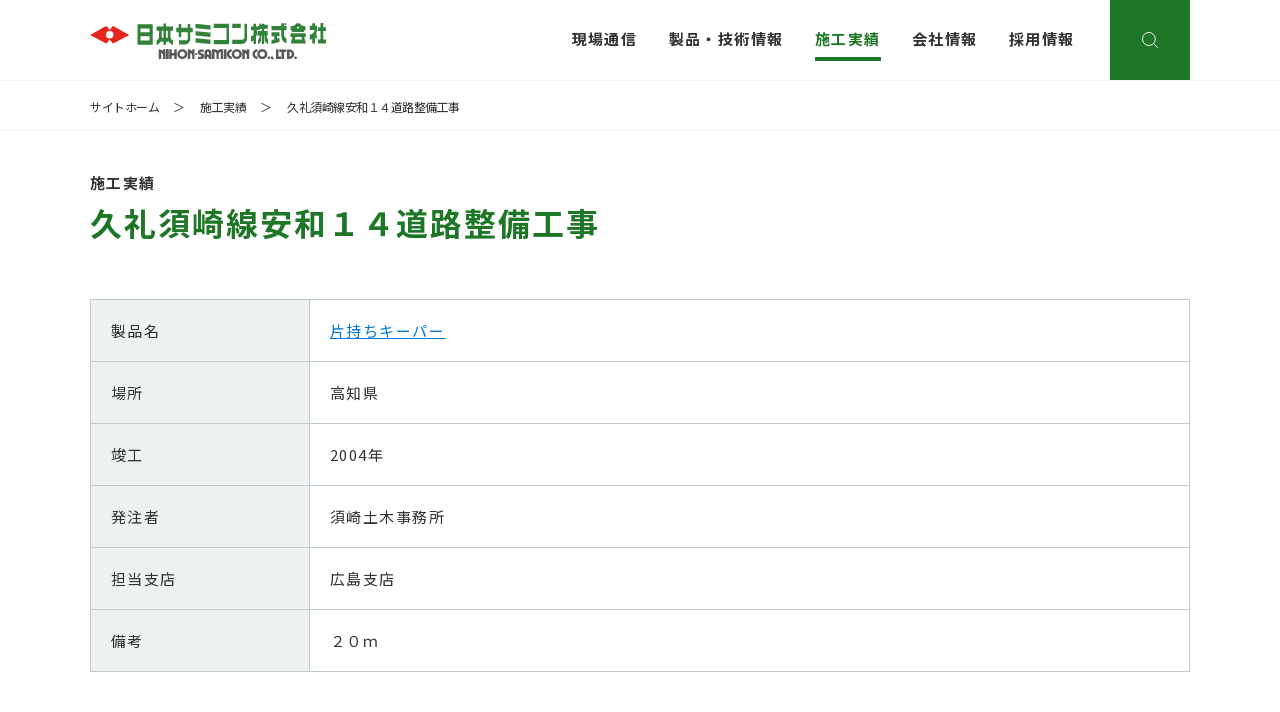

--- FILE ---
content_type: text/html; charset=UTF-8
request_url: https://www.nihon-samicon.co.jp/works/4033/
body_size: 7921
content:
<!DOCTYPE HTML>
<html lang="ja">
<head>
<meta http-equiv="X-UA-Compatible" content="IE=edge">
<meta http-equiv="Content-Type" content="text/html; charset=utf-8">
<meta name="viewport" content="width=device-width, initial-scale=1.0">
<meta name="format-detection" content="telephone=no">
<!-- Google Tag Manager -->
<script>(function(w,d,s,l,i){w[l]=w[l]||[];w[l].push({'gtm.start':
new Date().getTime(),event:'gtm.js'});var f=d.getElementsByTagName(s)[0],
j=d.createElement(s),dl=l!='dataLayer'?'&l='+l:'';j.async=true;j.src=
'https://www.googletagmanager.com/gtm.js?id='+i+dl;f.parentNode.insertBefore(j,f);
})(window,document,'script','dataLayer','GTM-PK5W76H');</script>
<!-- End Google Tag Manager -->

<!-- OGP -->
<meta property="og:type" content="article">
<meta property="og:locale" content="ja_JP">
<meta property="og:site_name" content="日本サミコン株式会社">
<meta property="og:title" content="久礼須崎線安和１４道路整備工事 | 施工実績 | 日本サミコン株式会社">
<meta property="og:url" content="https://www.nihon-samicon.co.jp/works/4033/">
<meta property="og:image" content="https://www.nihon-samicon.co.jp/img/common/ogp.png">
<meta name="twitter:card" content="summary_large_image">
<!-- /OGP -->
<title>久礼須崎線安和１４道路整備工事 | 施工実績 | 日本サミコン株式会社</title>

<link rel="stylesheet" href="/style.css?20250806091240">
<noscript><link rel="stylesheet" href="/noscript.css"></noscript>
<link rel="stylesheet" href="/scroll-hint.css">
<link rel="stylesheet" href="/slick.css">
<link rel="stylesheet" href="/slick-theme.css">
<link rel="stylesheet" href="/nouislider.min.css">
<link rel="apple-touch-icon" sizes="180x180" href="/img/favicons/apple-touch-icon.png">
<link rel="icon" type="image/png" sizes="32x32" href="/img/favicons/favicon-32x32.png">
<link rel="icon" type="image/png" sizes="16x16" href="/img/favicons/favicon-16x16.png">
<link rel="manifest" href="/img/favicons/site.webmanifest">
<link rel="mask-icon" href="/img/favicons/safari-pinned-tab.svg" color="#e6231d">
<meta name="msapplication-TileColor" content="#e6231d">
<meta name="theme-color" content="#ffffff">
<meta name='robots' content='max-image-preview:large' />
<script type="text/javascript">
/* <![CDATA[ */
window._wpemojiSettings = {"baseUrl":"https:\/\/s.w.org\/images\/core\/emoji\/14.0.0\/72x72\/","ext":".png","svgUrl":"https:\/\/s.w.org\/images\/core\/emoji\/14.0.0\/svg\/","svgExt":".svg","source":{"concatemoji":"https:\/\/www.nihon-samicon.co.jp\/wp-includes\/js\/wp-emoji-release.min.js"}};
/*! This file is auto-generated */
!function(i,n){var o,s,e;function c(e){try{var t={supportTests:e,timestamp:(new Date).valueOf()};sessionStorage.setItem(o,JSON.stringify(t))}catch(e){}}function p(e,t,n){e.clearRect(0,0,e.canvas.width,e.canvas.height),e.fillText(t,0,0);var t=new Uint32Array(e.getImageData(0,0,e.canvas.width,e.canvas.height).data),r=(e.clearRect(0,0,e.canvas.width,e.canvas.height),e.fillText(n,0,0),new Uint32Array(e.getImageData(0,0,e.canvas.width,e.canvas.height).data));return t.every(function(e,t){return e===r[t]})}function u(e,t,n){switch(t){case"flag":return n(e,"\ud83c\udff3\ufe0f\u200d\u26a7\ufe0f","\ud83c\udff3\ufe0f\u200b\u26a7\ufe0f")?!1:!n(e,"\ud83c\uddfa\ud83c\uddf3","\ud83c\uddfa\u200b\ud83c\uddf3")&&!n(e,"\ud83c\udff4\udb40\udc67\udb40\udc62\udb40\udc65\udb40\udc6e\udb40\udc67\udb40\udc7f","\ud83c\udff4\u200b\udb40\udc67\u200b\udb40\udc62\u200b\udb40\udc65\u200b\udb40\udc6e\u200b\udb40\udc67\u200b\udb40\udc7f");case"emoji":return!n(e,"\ud83e\udef1\ud83c\udffb\u200d\ud83e\udef2\ud83c\udfff","\ud83e\udef1\ud83c\udffb\u200b\ud83e\udef2\ud83c\udfff")}return!1}function f(e,t,n){var r="undefined"!=typeof WorkerGlobalScope&&self instanceof WorkerGlobalScope?new OffscreenCanvas(300,150):i.createElement("canvas"),a=r.getContext("2d",{willReadFrequently:!0}),o=(a.textBaseline="top",a.font="600 32px Arial",{});return e.forEach(function(e){o[e]=t(a,e,n)}),o}function t(e){var t=i.createElement("script");t.src=e,t.defer=!0,i.head.appendChild(t)}"undefined"!=typeof Promise&&(o="wpEmojiSettingsSupports",s=["flag","emoji"],n.supports={everything:!0,everythingExceptFlag:!0},e=new Promise(function(e){i.addEventListener("DOMContentLoaded",e,{once:!0})}),new Promise(function(t){var n=function(){try{var e=JSON.parse(sessionStorage.getItem(o));if("object"==typeof e&&"number"==typeof e.timestamp&&(new Date).valueOf()<e.timestamp+604800&&"object"==typeof e.supportTests)return e.supportTests}catch(e){}return null}();if(!n){if("undefined"!=typeof Worker&&"undefined"!=typeof OffscreenCanvas&&"undefined"!=typeof URL&&URL.createObjectURL&&"undefined"!=typeof Blob)try{var e="postMessage("+f.toString()+"("+[JSON.stringify(s),u.toString(),p.toString()].join(",")+"));",r=new Blob([e],{type:"text/javascript"}),a=new Worker(URL.createObjectURL(r),{name:"wpTestEmojiSupports"});return void(a.onmessage=function(e){c(n=e.data),a.terminate(),t(n)})}catch(e){}c(n=f(s,u,p))}t(n)}).then(function(e){for(var t in e)n.supports[t]=e[t],n.supports.everything=n.supports.everything&&n.supports[t],"flag"!==t&&(n.supports.everythingExceptFlag=n.supports.everythingExceptFlag&&n.supports[t]);n.supports.everythingExceptFlag=n.supports.everythingExceptFlag&&!n.supports.flag,n.DOMReady=!1,n.readyCallback=function(){n.DOMReady=!0}}).then(function(){return e}).then(function(){var e;n.supports.everything||(n.readyCallback(),(e=n.source||{}).concatemoji?t(e.concatemoji):e.wpemoji&&e.twemoji&&(t(e.twemoji),t(e.wpemoji)))}))}((window,document),window._wpemojiSettings);
/* ]]> */
</script>
<style id='wp-emoji-styles-inline-css' type='text/css'>

	img.wp-smiley, img.emoji {
		display: inline !important;
		border: none !important;
		box-shadow: none !important;
		height: 1em !important;
		width: 1em !important;
		margin: 0 0.07em !important;
		vertical-align: -0.1em !important;
		background: none !important;
		padding: 0 !important;
	}
</style>
<link rel='stylesheet' id='wp-block-library-css' href='https://www.nihon-samicon.co.jp/wp-includes/css/dist/block-library/style.min.css' type='text/css' media='all' />
<style id='classic-theme-styles-inline-css' type='text/css'>
/*! This file is auto-generated */
.wp-block-button__link{color:#fff;background-color:#32373c;border-radius:9999px;box-shadow:none;text-decoration:none;padding:calc(.667em + 2px) calc(1.333em + 2px);font-size:1.125em}.wp-block-file__button{background:#32373c;color:#fff;text-decoration:none}
</style>
<style id='global-styles-inline-css' type='text/css'>
body{--wp--preset--color--black: #000000;--wp--preset--color--cyan-bluish-gray: #abb8c3;--wp--preset--color--white: #ffffff;--wp--preset--color--pale-pink: #f78da7;--wp--preset--color--vivid-red: #cf2e2e;--wp--preset--color--luminous-vivid-orange: #ff6900;--wp--preset--color--luminous-vivid-amber: #fcb900;--wp--preset--color--light-green-cyan: #7bdcb5;--wp--preset--color--vivid-green-cyan: #00d084;--wp--preset--color--pale-cyan-blue: #8ed1fc;--wp--preset--color--vivid-cyan-blue: #0693e3;--wp--preset--color--vivid-purple: #9b51e0;--wp--preset--gradient--vivid-cyan-blue-to-vivid-purple: linear-gradient(135deg,rgba(6,147,227,1) 0%,rgb(155,81,224) 100%);--wp--preset--gradient--light-green-cyan-to-vivid-green-cyan: linear-gradient(135deg,rgb(122,220,180) 0%,rgb(0,208,130) 100%);--wp--preset--gradient--luminous-vivid-amber-to-luminous-vivid-orange: linear-gradient(135deg,rgba(252,185,0,1) 0%,rgba(255,105,0,1) 100%);--wp--preset--gradient--luminous-vivid-orange-to-vivid-red: linear-gradient(135deg,rgba(255,105,0,1) 0%,rgb(207,46,46) 100%);--wp--preset--gradient--very-light-gray-to-cyan-bluish-gray: linear-gradient(135deg,rgb(238,238,238) 0%,rgb(169,184,195) 100%);--wp--preset--gradient--cool-to-warm-spectrum: linear-gradient(135deg,rgb(74,234,220) 0%,rgb(151,120,209) 20%,rgb(207,42,186) 40%,rgb(238,44,130) 60%,rgb(251,105,98) 80%,rgb(254,248,76) 100%);--wp--preset--gradient--blush-light-purple: linear-gradient(135deg,rgb(255,206,236) 0%,rgb(152,150,240) 100%);--wp--preset--gradient--blush-bordeaux: linear-gradient(135deg,rgb(254,205,165) 0%,rgb(254,45,45) 50%,rgb(107,0,62) 100%);--wp--preset--gradient--luminous-dusk: linear-gradient(135deg,rgb(255,203,112) 0%,rgb(199,81,192) 50%,rgb(65,88,208) 100%);--wp--preset--gradient--pale-ocean: linear-gradient(135deg,rgb(255,245,203) 0%,rgb(182,227,212) 50%,rgb(51,167,181) 100%);--wp--preset--gradient--electric-grass: linear-gradient(135deg,rgb(202,248,128) 0%,rgb(113,206,126) 100%);--wp--preset--gradient--midnight: linear-gradient(135deg,rgb(2,3,129) 0%,rgb(40,116,252) 100%);--wp--preset--font-size--small: 13px;--wp--preset--font-size--medium: 20px;--wp--preset--font-size--large: 36px;--wp--preset--font-size--x-large: 42px;--wp--preset--spacing--20: 0.44rem;--wp--preset--spacing--30: 0.67rem;--wp--preset--spacing--40: 1rem;--wp--preset--spacing--50: 1.5rem;--wp--preset--spacing--60: 2.25rem;--wp--preset--spacing--70: 3.38rem;--wp--preset--spacing--80: 5.06rem;--wp--preset--shadow--natural: 6px 6px 9px rgba(0, 0, 0, 0.2);--wp--preset--shadow--deep: 12px 12px 50px rgba(0, 0, 0, 0.4);--wp--preset--shadow--sharp: 6px 6px 0px rgba(0, 0, 0, 0.2);--wp--preset--shadow--outlined: 6px 6px 0px -3px rgba(255, 255, 255, 1), 6px 6px rgba(0, 0, 0, 1);--wp--preset--shadow--crisp: 6px 6px 0px rgba(0, 0, 0, 1);}:where(.is-layout-flex){gap: 0.5em;}:where(.is-layout-grid){gap: 0.5em;}body .is-layout-flow > .alignleft{float: left;margin-inline-start: 0;margin-inline-end: 2em;}body .is-layout-flow > .alignright{float: right;margin-inline-start: 2em;margin-inline-end: 0;}body .is-layout-flow > .aligncenter{margin-left: auto !important;margin-right: auto !important;}body .is-layout-constrained > .alignleft{float: left;margin-inline-start: 0;margin-inline-end: 2em;}body .is-layout-constrained > .alignright{float: right;margin-inline-start: 2em;margin-inline-end: 0;}body .is-layout-constrained > .aligncenter{margin-left: auto !important;margin-right: auto !important;}body .is-layout-constrained > :where(:not(.alignleft):not(.alignright):not(.alignfull)){max-width: var(--wp--style--global--content-size);margin-left: auto !important;margin-right: auto !important;}body .is-layout-constrained > .alignwide{max-width: var(--wp--style--global--wide-size);}body .is-layout-flex{display: flex;}body .is-layout-flex{flex-wrap: wrap;align-items: center;}body .is-layout-flex > *{margin: 0;}body .is-layout-grid{display: grid;}body .is-layout-grid > *{margin: 0;}:where(.wp-block-columns.is-layout-flex){gap: 2em;}:where(.wp-block-columns.is-layout-grid){gap: 2em;}:where(.wp-block-post-template.is-layout-flex){gap: 1.25em;}:where(.wp-block-post-template.is-layout-grid){gap: 1.25em;}.has-black-color{color: var(--wp--preset--color--black) !important;}.has-cyan-bluish-gray-color{color: var(--wp--preset--color--cyan-bluish-gray) !important;}.has-white-color{color: var(--wp--preset--color--white) !important;}.has-pale-pink-color{color: var(--wp--preset--color--pale-pink) !important;}.has-vivid-red-color{color: var(--wp--preset--color--vivid-red) !important;}.has-luminous-vivid-orange-color{color: var(--wp--preset--color--luminous-vivid-orange) !important;}.has-luminous-vivid-amber-color{color: var(--wp--preset--color--luminous-vivid-amber) !important;}.has-light-green-cyan-color{color: var(--wp--preset--color--light-green-cyan) !important;}.has-vivid-green-cyan-color{color: var(--wp--preset--color--vivid-green-cyan) !important;}.has-pale-cyan-blue-color{color: var(--wp--preset--color--pale-cyan-blue) !important;}.has-vivid-cyan-blue-color{color: var(--wp--preset--color--vivid-cyan-blue) !important;}.has-vivid-purple-color{color: var(--wp--preset--color--vivid-purple) !important;}.has-black-background-color{background-color: var(--wp--preset--color--black) !important;}.has-cyan-bluish-gray-background-color{background-color: var(--wp--preset--color--cyan-bluish-gray) !important;}.has-white-background-color{background-color: var(--wp--preset--color--white) !important;}.has-pale-pink-background-color{background-color: var(--wp--preset--color--pale-pink) !important;}.has-vivid-red-background-color{background-color: var(--wp--preset--color--vivid-red) !important;}.has-luminous-vivid-orange-background-color{background-color: var(--wp--preset--color--luminous-vivid-orange) !important;}.has-luminous-vivid-amber-background-color{background-color: var(--wp--preset--color--luminous-vivid-amber) !important;}.has-light-green-cyan-background-color{background-color: var(--wp--preset--color--light-green-cyan) !important;}.has-vivid-green-cyan-background-color{background-color: var(--wp--preset--color--vivid-green-cyan) !important;}.has-pale-cyan-blue-background-color{background-color: var(--wp--preset--color--pale-cyan-blue) !important;}.has-vivid-cyan-blue-background-color{background-color: var(--wp--preset--color--vivid-cyan-blue) !important;}.has-vivid-purple-background-color{background-color: var(--wp--preset--color--vivid-purple) !important;}.has-black-border-color{border-color: var(--wp--preset--color--black) !important;}.has-cyan-bluish-gray-border-color{border-color: var(--wp--preset--color--cyan-bluish-gray) !important;}.has-white-border-color{border-color: var(--wp--preset--color--white) !important;}.has-pale-pink-border-color{border-color: var(--wp--preset--color--pale-pink) !important;}.has-vivid-red-border-color{border-color: var(--wp--preset--color--vivid-red) !important;}.has-luminous-vivid-orange-border-color{border-color: var(--wp--preset--color--luminous-vivid-orange) !important;}.has-luminous-vivid-amber-border-color{border-color: var(--wp--preset--color--luminous-vivid-amber) !important;}.has-light-green-cyan-border-color{border-color: var(--wp--preset--color--light-green-cyan) !important;}.has-vivid-green-cyan-border-color{border-color: var(--wp--preset--color--vivid-green-cyan) !important;}.has-pale-cyan-blue-border-color{border-color: var(--wp--preset--color--pale-cyan-blue) !important;}.has-vivid-cyan-blue-border-color{border-color: var(--wp--preset--color--vivid-cyan-blue) !important;}.has-vivid-purple-border-color{border-color: var(--wp--preset--color--vivid-purple) !important;}.has-vivid-cyan-blue-to-vivid-purple-gradient-background{background: var(--wp--preset--gradient--vivid-cyan-blue-to-vivid-purple) !important;}.has-light-green-cyan-to-vivid-green-cyan-gradient-background{background: var(--wp--preset--gradient--light-green-cyan-to-vivid-green-cyan) !important;}.has-luminous-vivid-amber-to-luminous-vivid-orange-gradient-background{background: var(--wp--preset--gradient--luminous-vivid-amber-to-luminous-vivid-orange) !important;}.has-luminous-vivid-orange-to-vivid-red-gradient-background{background: var(--wp--preset--gradient--luminous-vivid-orange-to-vivid-red) !important;}.has-very-light-gray-to-cyan-bluish-gray-gradient-background{background: var(--wp--preset--gradient--very-light-gray-to-cyan-bluish-gray) !important;}.has-cool-to-warm-spectrum-gradient-background{background: var(--wp--preset--gradient--cool-to-warm-spectrum) !important;}.has-blush-light-purple-gradient-background{background: var(--wp--preset--gradient--blush-light-purple) !important;}.has-blush-bordeaux-gradient-background{background: var(--wp--preset--gradient--blush-bordeaux) !important;}.has-luminous-dusk-gradient-background{background: var(--wp--preset--gradient--luminous-dusk) !important;}.has-pale-ocean-gradient-background{background: var(--wp--preset--gradient--pale-ocean) !important;}.has-electric-grass-gradient-background{background: var(--wp--preset--gradient--electric-grass) !important;}.has-midnight-gradient-background{background: var(--wp--preset--gradient--midnight) !important;}.has-small-font-size{font-size: var(--wp--preset--font-size--small) !important;}.has-medium-font-size{font-size: var(--wp--preset--font-size--medium) !important;}.has-large-font-size{font-size: var(--wp--preset--font-size--large) !important;}.has-x-large-font-size{font-size: var(--wp--preset--font-size--x-large) !important;}
.wp-block-navigation a:where(:not(.wp-element-button)){color: inherit;}
:where(.wp-block-post-template.is-layout-flex){gap: 1.25em;}:where(.wp-block-post-template.is-layout-grid){gap: 1.25em;}
:where(.wp-block-columns.is-layout-flex){gap: 2em;}:where(.wp-block-columns.is-layout-grid){gap: 2em;}
.wp-block-pullquote{font-size: 1.5em;line-height: 1.6;}
</style>
<link rel="canonical" href="https://www.nihon-samicon.co.jp/works/4033/" />
<script type="text/javascript">
	window._se_plugin_version = '8.1.9';
</script>
</head>
<body id="top" class="tab index">
<!-- Google Tag Manager (noscript) -->
<noscript><iframe src="https://www.googletagmanager.com/ns.html?id=GTM-PK5W76H"
height="0" width="0" style="display:none;visibility:hidden"></iframe></noscript>
<!-- End Google Tag Manager (noscript) -->
<noscript>
	<div id="nojs">JavaScriptが無効のため、一部機能がご利用いただけない場合や正しい情報を取得できない場合がございます。</div>
</noscript>

<div id="wrapper">
<header id="header_wrap" class="common">
	<div id="header_area">
		<div id="logo"><a href="/"><img src="/img/common/logo.svg" alt="日本サミコン株式会社"></a></div>

		<div id="menu-box">
			<div id="toggle"><a href="#"><em></em><span> </span></a></div>
			<div id="menu" class="menu_dis">
				<nav>
					<ul>
						<li><a href="/genba-tsushin/"><span>現場通信</span></a></li>
						<li><a href="/products/"><span>製品・技術情報</span></a></li>
						<li class="on"><a href="/works/"><span>施工実績</span></a></li>
						<li><a href="/company/"><span>会社情報</span></a></li>
						<li><a href="/recruit-top/"><span>採用情報</span></a></li>
					</ul>
				</nav>

				<div id="search_wrap">
					<div id="search_box">
						<a id="modal-open" class="nav_search"><span>検索</span></a>
						<div class="modal-content">
							<div id="search_area">
								<div>
									<form name="search" method="get" action="/result/">
										<input type="text" name="q" id="search_txt" placeholder="検索ワードを入力">
										<input type="submit" id="search_btn" value="検索">
									</form>
								</div>
							</div>
						</div>
						<a class="modal-close"><span>閉じる</span></a>
					</div>
				</div>
			</div>
		</div>

	</div>
</header><main role="main">
	<div id="content_wrap">
		<div id="pankuzu">
	<ol itemscope itemtype="http://schema.org/BreadcrumbList">
							<li itemprop="itemListElement" itemscope itemtype="http://schema.org/ListItem"><a href="/" itemprop="item"><span itemprop="name">サイトホーム</span></a><meta itemprop="position" content="1" /> ＞ </li>
									<li itemprop="itemListElement" itemscope itemtype="http://schema.org/ListItem"><a href="/works/" itemprop="item"><span itemprop="name">施工実績</span></a><meta itemprop="position" content="2" /> ＞ </li>
										<li itemprop="itemListElement" itemscope itemtype="http://schema.org/ListItem"><a itemprop="item" href="/works/4033/"><span itemprop="name">久礼須崎線安和１４道路整備工事</span></a><meta itemprop="position" content="3" /></li>
									</ol>
</div>

		<div id="content_h" class="child 4033">
			<section id="h_area">
				<div>
					<p>施工実績</p>
					<h1><span>久礼須崎線安和１４道路整備工事</span></h1>
				</div>
			</section>
		</div>
		<div id="content_area" class="child">

			

			<div class="info_wrap clearfix"></div>						<table class="sekou_tbl">
				<tr>
					<th class="w20">製品名</th>
					<td><a class="arrow" href="https://www.nihon-samicon.co.jp/products/rocks/katamochi-keeper/">片持ちキーパー</a></td>
				</tr>
				<tr>
					<th>場所</th>
					<td>高知県										</td>
				</tr>
				<tr>
					<th>竣工</th>
					<td>2004年</td>
				</tr>
				<tr>
						<th>発注者</th>
						<td>須崎土木事務所</td>
					</tr>				<tr>
						<th>担当支店</th>
						<td>広島支店</td>
					</tr>				<tr>
						<th>備考</th>
						<td>２０ｍ</td>
					</tr>			</table>

							<h3>片持ちキーパー - 高知県の関連実績の関連実績</h3>
				<ul class="works_b_list">
											<li>
							<a href="https://www.nihon-samicon.co.jp/works/4006/">
								<div class="thum">
									<img src="/img/common/pic_noimage.jpg" alt="西都賀才日比原線川又道路整備工事"/>								</div>
								<p>西都賀才日比原線川又道路整備工事</p>
								<div class="works_b_txt">
									<div><span>場所</span>：高知県</div>
									<div><span>竣工</span>：2001年</div>
								</div>
							</a>
						</li>
											<li>
							<a href="https://www.nihon-samicon.co.jp/works/4020/">
								<div class="thum">
									<img src="/img/common/pic_noimage.jpg" alt="久礼須崎線安和１３道路整備工事"/>								</div>
								<p>久礼須崎線安和１３道路整備工事</p>
								<div class="works_b_txt">
									<div><span>場所</span>：高知県</div>
									<div><span>竣工</span>：2002年</div>
								</div>
							</a>
						</li>
											<li>
							<a href="https://www.nihon-samicon.co.jp/works/4001/">
								<div class="thum">
									<img src="/img/common/pic_noimage.jpg" alt="久礼須崎線安和７－８道路整備工事"/>								</div>
								<p>久礼須崎線安和７－８道路整備工事</p>
								<div class="works_b_txt">
									<div><span>場所</span>：高知県</div>
									<div><span>竣工</span>：2001年</div>
								</div>
							</a>
						</li>
									</ul>
										<h3>片持ちキーパーの最新実績の最新実績</h3>
				<ul class="works_b_list">
											<li>
							<a href="https://www.nihon-samicon.co.jp/works/4041/">
								<div class="thum">
									<img width="353" height="205" src="https://www.nihon-samicon.co.jp/wp-content/uploads/2006/06/982f85fcfa7c460785e4ad9d82241096-353x205.jpg" class="attachment-thumbnail size-thumbnail" alt="" decoding="async" fetchpriority="high" />								</div>
								<p>久礼須崎線安和１５－２道路整備工事</p>
								<div class="works_b_txt">
									<div><span>場所</span>：高知県</div>
									<div><span>竣工</span>：2006年</div>
								</div>
							</a>
						</li>
											<li>
							<a href="https://www.nihon-samicon.co.jp/works/4039/">
								<div class="thum">
									<img width="353" height="205" src="https://www.nihon-samicon.co.jp/wp-content/uploads/2006/06/d8892e8386c24b89ed6f8d3e2684817f-353x205.jpg" class="attachment-thumbnail size-thumbnail" alt="" decoding="async" />								</div>
								<p>久礼須崎線安和１４－３道路整備工事</p>
								<div class="works_b_txt">
									<div><span>場所</span>：高知県</div>
									<div><span>竣工</span>：2006年</div>
								</div>
							</a>
						</li>
											<li>
							<a href="https://www.nihon-samicon.co.jp/works/4037/">
								<div class="thum">
									<img width="353" height="205" src="https://www.nihon-samicon.co.jp/wp-content/uploads/2005/06/f408fdb4130acfc173246ebc4ad32ce4-353x205.jpg" class="attachment-thumbnail size-thumbnail" alt="" decoding="async" />								</div>
								<p>久礼須崎線安和１５道路整備工事</p>
								<div class="works_b_txt">
									<div><span>場所</span>：高知県</div>
									<div><span>竣工</span>：2005年</div>
								</div>
							</a>
						</li>
									</ul>
			
			<form method="post" action="">
									<div id="re_search">
						<label><input class="search_back" type="submit" value="検索結果へ戻る"></label>
					</div>
							</form>

			<div id="product_cta">
				<div id="product_cta_in">
					<div class="product_cta_tel">
						<h2>お電話でのお問い合わせ</h2>
						<p>「支店・営業所一覧」ページより<br class="br_sp">連絡先をご参照いただき、<br>お問い合わせください。</p>
						<div class="link_btn"><a href="/company/office/"><span>支店・事業所一覧へ</span></a></div>
					</div>
					<div class="product_cta_form">
						<h2>お問い合わせフォーム</h2>
						<p>製品や技術に関するご質問や<br class="br_sp">お問い合わせは、<br>お問い合わせフォームからも<br class="br_sp">受け付けております。</p>
						<div class="link_btn"><a href="/form/contact/"><span>お問い合わせフォームへ</span></a></div>
					</div>
				</div>
			</div>
		</div>
	</div>
</main>
	<div id="return"><a href="#"><span>ページの先頭へ戻る</span></a></div>
<footer id="footer_wrap">
	<div id="footer_area">
		<div id="footer_menu">
			<nav>
				<ul>
					<li><a href="/news/">お知らせ</a></li>
					<li><a href="/sitemap/">サイトマップ</a></li>
					<li><a href="/privacy/">プライバシーポリシー</a></li>
					<li><a href="/contact/">お問い合わせ</a></li>
				</ul>
			</nav>
		</div>

		<div id="copyright">
			<small>&copy; NIHON SAMICON</small>
		</div>
	</div>
</footer>
</div>
<div id="overlay"></div>
<script src="/js/jquery-3.4.1.min.js"></script>
<script src="/js/jquery.matchHeight.js"></script>
<script>$(function() {$('.works_s_table ul li').matchHeight();});</script>
<script src="/js/nouislider.min.js"></script>
<script src="/js/common.js"></script>
<script src="/js/scroll-hint.min.js"></script>
<script>new ScrollHint('.table', {});</script>
<script src="/js/slick.min.js"></script>
<script>
$(document).ready(function(){
	$('.mv').slick({
		autoplay: true,
		dots: true,
		infinite: true,
		speed: 1000,
		autoplaySpeed:8000,
		fade:true,
		draggable:false,
		pauseOnFocus:false,
		pauseOnHover:false,
		slidesToShow: 1,
		slidesToScroll: 1,
		arrows: false
	});
	$('.mv').on('touchmove', function(event, slick, currentSlide, nextSlide){
		$('.mv').slick('slickPlay');
	});
});
</script>

<script>
	$(function(){
		$('.product_photo').slick({
			dots:true,
			swipeToSlide: true,
			fade:true,
			pauseOnFocus:false,
			speed: 300,
			autoplaySpeed:4000,
			dotsClass: 'product_p_thum',
			customPaging: function(slick,index) {
				var targetImage = slick.$slides.eq(index).find('img').attr('src');
				return '<img src=" ' + targetImage + ' ">';
			},
			responsive:[
				{
					breakpoint:767,
					settings:{
						fade:false,
						pauseOnFocus:false,
						speed: 300,
					}
				}
			]
		});
		$('.product_photo').on('touchmove', function(event, slick, currentSlide, nextSlide){
			$('.product_photo').slick('slickPlay');
		});
	});
</script>
<script>
    (function(w,d,t,u,n,a,m){w['MauticTrackingObject']=n;
        w[n]=w[n]||function(){(w[n].q=w[n].q||[]).push(arguments)},a=d.createElement(t),
        m=d.getElementsByTagName(t)[0];a.async=1;a.src=u;m.parentNode.insertBefore(a,m)
    })(window,document,'script','https://www.nihon-samicon.co.jp/ma/mtc.js','mt');

    mt('send', 'pageview');
</script>
</body>
</html>


--- FILE ---
content_type: text/css
request_url: https://www.nihon-samicon.co.jp/style.css?20250806091240
body_size: 28071
content:
@charset "utf-8";

html{height:100%;}
body{margin:0;padding:0;font-size:93.7%;font-family:'Noto Sans CJK JP','Noto Sans JP',sans-serif,"游ゴシック","Yu Gothic",Yu Gothic,"Hiragino Kaku Gothic ProN","Hiragino Kaku Gothic Pro","メイリオ",Meiryo,"ＭＳ ゴシック";line-height:1.7em;color:#333;height:100%;position:relative;letter-spacing:0.1em;overflow-wrap:break-word;word-wrap:break-word;}
header,main,article,section,nav,footer{display:block;overflow-wrap:break-word;word-wrap:break-word;}
div,dl,dt,dd,ul,ol,li,h1,h2,h3,h4,h5,h6,pre,form,fieldset,input,textarea,p,blockquote,th,td{margin:0;padding:0;font-size:100%;overflow-wrap:break-word;word-wrap:break-word;}
input,textarea{font-family:'Noto Sans CJK JP','Noto Sans JP',sans-serif,"游ゴシック","Yu Gothic",Yu Gothic,"Hiragino Kaku Gothic ProN","Hiragino Kaku Gothic Pro","メイリオ",Meiryo,"ＭＳ ゴシック";line-height:1.7em;color:#444;position:relative;letter-spacing:0.1em;overflow-wrap:break-word;word-wrap:break-word;}
table{	border-collapse:collapse;border-spacing:0;}
fieldset,img{border:0;}
address,caption,cite,code,dfn,th,var{font-style:normal;font-weight:normal;}
em{font-style:normal;font-weight:500;}
ol,ul{list-style:none;}
caption{text-align:left;}
h1,h2,h3,h4,h5,h6{font-size:100%;font-weight:normal;}
q:before,q:after{content:'';}
abbr,acronym{border:0;}
input[type="button"],input[type="tel"],input[type="submit"],input[type="text"],input[type="email"],textarea{
	-webkit-appearance:none;
	border-radius:0;
}
input::-ms-clear{visibility:hidden;}
select::-ms-expand{display:none;}
/* ↑ここまでリセットcss */

/* フォーム入力欄 */
::-webkit-input-placeholder{color:#ccc;}
::-moz-placeholder{color:#ccc;opacity:1;}
:-ms-input-placeholder{color:#ccc;}
input:focus::-webkit-input-placeholder{color:#999;}
input:focus:-moz-placeholder{color:#999;}
input:focus::-moz-placeholder{color:#999;}

.cf:after{
	content:"";
	clear:both;
	display:block;
}
#content_wrap a{
	color:#0078d2;
	text-decoration:underline;
}
#content_wrap a:visited{color:#9b2d98;}
#content_wrap a:hover{text-decoration:none;}
#content_wrap a[target="_blank"]{
	background:url(img/common/popup.svg) no-repeat center left 5px;
	padding-left:20px;
}
#content_wrap a.non[target="_blank"]{background:none;padding-left:0;}
#content_wrap a[href$=".pdf"]{
	background:url(img/common/icon_pdf.svg) 0 center no-repeat;
	padding-left:30px !important;
}
#content_wrap a[href$=".doc"],#content_wrap a[href$=".docx"]{
	background:url(img/common/icon_word.svg) 0 center no-repeat;
	padding-left:30px !important;
}
#content_wrap a[href$=".xls"],#content_wrap a[href$=".xlsx"]{
	background:url(img/common/icon_excel.svg) 0 center no-repeat;
	padding-left:30px !important;
}
#content_wrap .link_pdf a[href$=".pdf"]{padding-left:0 !important;}
#content_area a[href$=".pdf"].none{padding-left:0 !important;background:none !important;}

html{visibility:hidden;}
html.wf-active, html.wf-inactive{visibility:visible;}

/*-------------------------------------------------------------
	ページに関する指定
-------------------------------------------------------------*/
#nojs{
	width:940px;
	background:#fff;
	color:#f00;
	padding:25px;
	border:5px solid #F00;
	text-align:center;
	margin:20px auto;
}

#wrapper{overflow:hidden;position:relative;}

.pc_non{display:none !important;}

/*----------header----------*/
#header_wrap{
	position:relative;
	width:100%;
	background:rgba(255,255,255,0.9);
	z-index:1;
}
#header_wrap.header_mon{z-index:auto;}
#header_area{
	overflow:hidden;
	max-width:1140px;
	margin:auto;
}
#logo{float:left;padding:23px 15px 0 20px;}
#logo a{display:block;}
#logo a img{display:block;width:100%;}
#menu-box{float:right;overflow:hidden; padding-right:20px;}
#menu nav{float:left;}
#menu ul{overflow:hidden;margin:26px 4px 0 0;}
#menu ul li{float:left;margin-right:31px;}
#menu ul li a{
	color:#333;
	text-decoration:none;
	position:relative;
	display:block;
	font-weight:bold;
	padding-bottom:10px;
	transition:color 0.3s;
}
#menu ul li.on a, #menu ul li a:hover{color:#1e7726;}
#menu ul li a::before{
	content:"";
	display:block;
	position:absolute;
	z-index:10;
	left:0;
	bottom:0;
	width:0;
	height:4px;
	background:#1E7726;
	transition:all 0.3s ease 0s;
}
#menu ul li.on a::before, #menu ul li a:hover::before{width:100%;}
.tab_wrap #menu ul li a:hover::before{display:none !important;}
#search_wrap{float:left;}
#search_wrap #modal-open{
	display:block;
	padding:40px;
	background:#1e7726 url(/img/common/icon_search.svg) no-repeat center;
	transition:background 0.3s;
}
#search_wrap #modal-open:hover{background:#134A18 url(/img/common/icon_search.svg) no-repeat center;}
#search_wrap #modal-open span{display:none;}
#menu li p.on,.menuundefined_hover{color:#14A7F1 !important;}
#menu #language p:hover{cursor:pointer;}
#toggle{display:none;}
.mbox{	display:none;z-index:10000;}
.mbox_open{display:block;}

#search_wrap{float:right;}
#modal-open{
	display:block;
	width:80px;
	height:80px;
	cursor:pointer;
	padding:0 !important;
}
#modal-open span{
	display:block;
	position:relative;
	width:80px;
	height:80px;
	font-size:0;
	padding:0 !important;
	color:rgba(0,0,0,0);
	transition:background 0.3s;
}
#modal-open:hover span{}
.modal-content{
	position:fixed;
	display:none;
	z-index:600;
	top:50%;
	left:50%;
}
#modal-overlay{
	z-index:10;
	display:none;
	position:fixed;
	top:0;
	left:0;
	width:100%;
	height:120%;
	background-color:rgba( 0,0,0, 0.9);
}
#menu nav ul li a.modal-close{
	display:none;
	position:fixed;
	top:20px;
	right:20px;
	width:44px;
	height:44px;
	font-size:0;
	text-decoration:none;
	background:url(img/common/icon_close.svg) center no-repeat;
	opacity:0;
	transition:all 0.3s;
}
#menu nav ul li a.modal-close.open{
	display:block;
	z-index:10000;
	opacity:1;
	transition:all 0.3s;
}
#search_area{max-width:600px;}
#search_area div{
	width:600px;
	height:70px;
}
#search_area form{
	display:block;
	width:600px;
	height:70px;
	background:#fff;
	border:1px solid #ccc;
	position:relative;
}
#search_txt{
	display:block;
	border:none;
	height:70px;
	position:absolute;
	top:0;
	background:none;
	left:15px;
	font-size:200%;
	width:490px;
}
#search_btn{
	display:block;
	border:none;
	height:70px;
	position:absolute;
	top:0;
	right:0;
	width:70px;
	background:url(img/common/icon_seach_green.svg) center no-repeat;
	font-size:0;
}

.overlay_none{
	visibility:hidden;
	opacity:0;
	position:absolute;
	top:0;
	left:0;
	z-index:70;
	visibility:hidden;
	opacity:0;
	overflow:auto;
	width:100%;
	height:100%;
	background:#fff !important;
	padding-top:64px;
	box-sizing:border-box;
	transition:opacity 0.1s;
}
.overlay{
	visibility:visible;
	opacity:1;
	transition:none;
}
.modal-close{display:none;}
.modal-close.open{
	display:block;
	position:absolute;
	top:0;
	z-index:100;
	width:80px;
	height:80px;
	background:url(/img/common/icon_close.svg) no-repeat center;
}
.modal-close.open span{display:none;}


/*----------footer----------*/
#return{position:relative;}
#return a{
	position:fixed;
	bottom:20px;
	right:20px;
	display:block;
	background:#BECBCB url(img/common/arrow_top.svg) center no-repeat;
	width:60px;
	height:60px;
	border-radius:10px;
	transition:background 0.3s;
	z-index:1;
}
#return a:hover{background-color:#1E7726;}
#return a span{display:none;}

#footer_wrap{background:#62676d;}
#footer_wrap #footer_area{
	max-width:1140px;
	width:100%;
	padding:25px 20px;
	margin:auto;
	box-sizing:border-box;
	overflow:hidden;
}
#footer_wrap #footer_area #footer_menu{float:left;}
#footer_wrap #footer_area #footer_menu nav ul{overflow:hidden;padding:0 0;}
#footer_wrap #footer_area #footer_menu nav ul li{float:left;margin-right:25px;}
#footer_wrap #footer_area #footer_menu nav ul li a{
	color:#fff;
	font-size:80%;
	letter-spacing:0;
	text-decoration:none;
}
#footer_wrap #footer_area #footer_menu nav ul li a:hover{text-decoration:underline;}
#footer_wrap #footer_area #copyright{float:right;}
#footer_wrap #footer_area #copyright small{
	color:#fff;
	font-size:80%;
	letter-spacing:0.6px;
}


/*----------sitetop----------*/
#index_wrap{position:relative;top:-80px;}
.index_wrap_top{z-index:-1;}

#mv_wrap{
	position:relative;
	background:url(/img/index/bg.png) no-repeat left 38.6% bottom 9px;
}
#mv_wrap::before{
	content:'';
	display:block;
	position:absolute;
	z-index:-10;
	top:0;
	right:0;
	width:89.0625%;
	height:638px;
	background:#edf1f1;
	background:linear-gradient(to right, #edf1f1 0%, #ffffff 100%);
}
.mv_area{height:auto;position:relative;}
.mv_txt{
	max-width:1140px;
	width:100%;
	padding:197px 20px 126px;
	margin:auto;
	box-sizing:border-box;
	position:relative;
	min-height:750px;
}
.mv_txt h1{
	color:#1e7726;
	font-weight:900;
	margin-bottom:34px;
	transition:.5s;
	left:-100px;
	position:relative;
	opacity:0;
}
.slick-active .mv_txt h1{left:0;opacity:1;}
.mv_txt h1 span{display:inline-block;background:#fff;}
.mv_txt h1 span.cap_l{
	font-size:360%;
	letter-spacing:0.5px;
	padding:19px 12px 19px 0;
	margin-bottom:13px;
}
.mv_txt h1 span.cap_s{
	font-size:213.333%;
	letter-spacing:1px;
	padding:8px 3px 7px 0;
	margin-bottom:13px;
}
.mv_txt p{
	font-size:106.666%;
	letter-spacing:0.5px;
	transition:.5s;
	left:-100px;
	position:relative;
	opacity:0;
}
.slick-active .mv_txt p{left:0;opacity:1;}
.mv_txt p span{
	display:inline-block;
	background:#fff;
	padding-right:7px;
	margin-bottom:8px;
	font-weight:bold;
}
.mv_txt .index_link{
	margin:56px 0 0;
	transition:.5s;
	left:-100px;
	position:relative;
	opacity:0;
}
.slick-active .index_link{left:0;opacity:1;}
.mv_txt .index_link a{
	display:block;
	color:#fff !important;
	text-decoration:none !important;
	font-weight:bold;
	transition:background 0.3s;
	box-sizing:border-box;
	width:190px;
	border-radius:10px;
	letter-spacing:0;
	padding:10px 40px 10px 15px;
	background:#1E7726 url(/img/common/arrow_r_white_2.svg) no-repeat center right 15px;
}
.mv_txt .index_link a:hover{background-color:#134A18;}

.mv_area img{
	position:absolute;
	z-index:-5;
	top:-210px;
	right:0;
}

.mv{ opacity:0;}
.mv.slick-initialized{ opacity:1;}

.thum{overflow:hidden;}
.thum img{
	display:block;
	-moz-transition:-moz-transform 0.2s linear;
	-webkit-transition:-webkit-transform 0.2s linear;
	-o-transition:-o-transform 0.2s linear;
	-ms-transition:-ms-transform 0.2s linear;
	transition:transform 0.2s linear;
	-webkit-transform:scale(1);
	-moz-transform:scale(1);
	-o-transform:scale(1);
	-ms-transform:scale(1);
	transform:scale(1);
	width:100%;
}
a:hover .thum img{
	-webkit-transform:scale(1.05);
	-moz-transform:scale(1.05);
	-o-transform:scale(1.05);
	-ms-transform:scale(1.05);
	transform:scale(1.05);
}
#pickup_wrap{
	position:relative;
	padding-right:30px;
	margin-bottom:116px;
	box-sizing:border-box;
}
#pickup_wrap::before{
	content:'';
	display:block;
	position:absolute;
	top:64px;
	right:0;
	width:calc(100% - 300px);
	height:1px;
	background:#edf1f1;
}
#pickup_wrap::after{
	content:'';
	display:block;
	clear:both;
}
#pickup_wrap .pickup_title{
	float:left;
	position:relative;
	top:-10px;
	width:330px;
	background:url(/img/index/bg_pickup.jpg) no-repeat center left;
	overflow:hidden;
}
#pickup_wrap .pickup_title h2{
	float:right;
	color:#fff;
	font-family:'Anton', sans-serif;
	font-size:253.333%;
	letter-spacing:6.5px;
	line-height:1.35em;
	text-align:right;
	width:176px;
	padding:101px 14px 19px;
	background:#1e7726;
	border-radius:10px;
	box-sizing:border-box;
}
#pickup_wrap ul{
	float:right;
	position:relative;
	display:flex;
	width:calc(100% - 330px);
	padding:108px 0 0;
}
#pickup_wrap ul::before{
	content:'';
	display:block;
	position:absolute;
	top:61px;
	right:57px;
	width:7px;
	height:7px;
	background:#1e7726;
	border-radius:50%;
}
#pickup_wrap ul li{width:30.434%;margin-right:2.173%;}
#pickup_wrap ul li:first-child{margin-left:40px;}
#pickup_wrap ul li:last-child{margin-right:0;}
#pickup_wrap ul li a{
	display:block;
	color:#333 !important;
	font-weight:bold;
	letter-spacing:1px;
	text-decoration:none;
	transition:color 0.3s;
}
#pickup_wrap ul li a:hover{color:#E9001A !important;}
#pickup_wrap ul li a div{
	margin-bottom:15px;
	border-radius:10px;
	overflow:hidden;
	position:relative;
}
#pickup_wrap ul li a div::before{
	content:'';
	width:100%;
	height:100%;
	position:absolute;
	left:0;
	top:0;
	z-index:1;
	border-radius:10px;
	overflow:hidden;
	-webkit-box-shadow:inset 0 0 0 3px #1E7726;
	box-shadow:inset 0 0 0 3px #1E7726;
}
#pickup_wrap ul li a div img{display:block;width:100%;}
#pickup_wrap ul li a span{
	padding-right:25px;
	background:url(/img/common/arrow_r_red.svg) no-repeat center right;
}

#bnr_wrap{position:relative;margin-bottom:142px;}
#bnr_wrap::after{
	content:'';
	display:block;
	position:absolute;
	z-index:-10;
	top:120px;
	width:100%;
	height:276px;
	background:#edf1f1;
}
#bnr_wrap ul{
	display:flex;
	max-width:1140px;
	width:100%;
	padding:0 20px;
	margin:auto;
	box-sizing:border-box;
}
#bnr_wrap ul li{width:49.090%;margin-right:1.818%;}
#bnr_wrap ul li:last-child{margin-right:0;}
#bnr_wrap ul li a{display:block;}
#bnr_wrap ul li a div{
	border-radius:10px;
	overflow:hidden;
	position:relative;
}
#bnr_wrap ul li a div::before{
	content:'';
	width:100%;
	height:100%;
	position:absolute;
	left:0;
	top:0;
	z-index:1;
	border-radius:10px;
	overflow:hidden;
	-webkit-box-shadow:inset 0 0 0 3px rgba(0,0,0,1);
	box-shadow:inset 0 0 0 3px rgba(0,0,0,1);
}
#bnr_wrap ul li a div img{display:block;width:100%;}

#tech_wrap{
	max-width:1140px;
	width:100%;
	padding:0 20px;
	margin:auto;
	box-sizing:border-box;
}
#tech_wrap h2{
	font-size:160%;
	font-weight:bold;
	letter-spacing:2px;
	margin-bottom:49px;
}
#tech_wrap h2 span{
	display:block;
	color:#1e7726;
	font-family:'Anton', sans-serif;
	font-size:266.666%;
	letter-spacing:4px;
	margin-bottom:41px;
}
#tech_wrap ul{
	display:flex;
	overflow:hidden;
	margin:-5% 0 0;
}
#tech_wrap ul li{width:32%;margin:5% 2% 0 0;}
#tech_wrap ul li:nth-child(3n){margin-right:0;}
#tech_wrap ul li div{
	border-radius:10px;
	overflow:hidden;
	border:3px solid #1E7726;
	margin-bottom:15px;
}
#tech_wrap ul li a{
	display:block;
	color:#333 !important;
	font-weight:bold;
	text-decoration:none;
	transition:color 0.3s;
}
#tech_wrap ul li a:hover{color:#E9001A !important;}
#tech_wrap ul li a span{
	padding-right:25px;
	background:url(/img/common/arrow_r_red.svg) no-repeat center right;
}
#tech_wrap ul.column_4{
	margin-top:23px;
	padding-top:29px;
	border-top:1px solid #EDF1F1;
}

#index_news{position:relative;margin-top:69px;}
#index_news_in{
	max-width:1100px;
	margin:auto;
	padding:0 20px;
}
#index_news h2{
	font-size:160%;
	font-weight:bold;
	letter-spacing:2px;
	padding-top:35px;
	margin:0 0 49px;
}
#index_news h2 span{
	display:block;
	color:#1e7726;
	font-family:'Anton', sans-serif;
	font-size:266.666%;
	letter-spacing:4px;
	line-height:1.5;
}
#index_news::before{
	content:'';
	display:block;
	width:100%;
	height:calc(100% - 112px);
	background:#EDF1F1;
	position:absolute;
	bottom:30px;
	left:0;
	z-index:-1;
}
#index_news::after{
	content:'';
	display:block;
	width:124px;
	height:124px;
	background:url(/img/index/bg.png) no-repeat;
	position:absolute;
	top:0;
	right:19%;
	z-index:0;
}
#index_news_list li{margin-top:10px;}
#index_news_list a{
	display:flex;
	background:#fff;
	overflow:hidden;
	color:#333 !important;
	text-decoration:none !important;
	border-radius:10px;
	align-items:center;
	transition:background 0.3s , color 0.3s;
	padding:17px 40px 18px 20px;
	position:relative;
}
#index_news_list a::before{
	content:'';
	display:block;
	position:absolute;
	right:20px;
	top:calc(50% - 4px);
	width:14px;
	height:8px;
	background:url(/img/common/arrow_r_red.svg) 0 center no-repeat;
	z-index:1;
	transition:right 0.3s;
}
#index_news_list a:hover::before{right:10px;}
#index_news_list a:hover{color:#E9001A !important;}

#index_news_list a .news_day{width:12em;font-size:80%;}
#index_news_list a .news_txt{width:calc(100% - 12em);}

.link_btn{
	text-align:center;
	margin:40px auto;
}
.link_btn a,.link_btn input{
	display:block;
	color:#fff !important;
	width:240px !important;
	height:60px;
	font-size:100% !important;
	line-height:60px;
	border-radius:10px;
	overflow:hidden;
	background:#1E7726;
	transition:background 0.3s;
	text-decoration:none !important;
	margin:auto;
	border:none;
	cursor:pointer;
	box-sizing:border-box;
}
.link_btn a:hover,.link_btn input:hover{background:#134A18;}

#index_news .link_btn{margin:40px 0 -30px;}

#index_bn{max-width:1100px;margin:150px auto 28px;overflow:hidden;padding:0 20px;display:flex;justify-content:space-between;}
#index_bn_l{width:56.36%;max-width:620px;}
#index_bn_r{width:41.81%;max-width:460px;position:relative;}
#index_bn_l a{
	display:block;
	border-radius:10px;
	overflow:hidden;
	border:3px solid #1E7726;
	position:relative;
	color:#1E7726 !important;
	text-decoration:none !important;
}
#index_bn_l a::before{
	content:'';
	display:block;
	position:absolute;
	right:20px;
	bottom:15px;
	width:15px;
	height:8px;
	background:url(/img/common/arrow_r_red.svg) 0 center no-repeat;
	z-index:1;
	transition:right 0.3s;
}
#index_bn_l a:hover::before{right:10px;}
.index_bn_recruit_txt{
	position:absolute;
	z-index:1;
	top:0;
	left:0;
	width:100%;
	height:100%;
	display:flex;
	box-sizing:border-box;
	padding:45px 20px 0 45px;
}
.en{font-family:'Anton', sans-serif;}
.index_bn_recruit_txt img{
	display:block;
	width:auto;
	height:auto;
	max-width:100%;
	margin-bottom:50px;
}
.index_bn_recruit_txt span.jp{
	display:block;
	font-size:133.33333%;
	line-height:1.5;
}

#index_bn_video,#index_bn_dl, .index_bn_w{
	border-radius:10px;
	display:flex;
	overflow:hidden;
	border:3px solid #1E7726;
	position:relative;
	text-decoration:none !important;
	box-sizing:border-box;
}
#index_bn_video .thum,#index_bn_dl .thum{width:28.1%;}
#index_bn_video{margin-bottom:5%;}
#index_bn_video::before,#index_bn_dl::before, .index_bn_w::before{
	content:'';
	display:block;
	position:absolute;
	right:20px;
	bottom:15px;
	width:15px;
	height:8px;
	background:url(/img/common/arrow_r_red.svg) 0 center no-repeat;
	z-index:1;
	transition:right 0.3s;
}
#index_bn_video:hover::before,#index_bn_dl:hover::before,.index_bn_w:hover::before{right:10px;}
.index_bn_txt{display:flex;align-items:center;max-width:67.5%;}
.index_bn_txt h2{padding:0 30px;}
.index_bn_txt .jp{
	display:block;
	font-size:160%;
	color:#1E7726 !important;
	line-height:1.2;
	font-weight:bold;
	margin-bottom:5px;
}
.index_bn_txt .en{display:block;font-size:93.33333%;color:#999 !important;}
.txt_gray{color:#999;}
#index_bn_file{
	position:absolute;
	bottom:0;
	left:0;
	width:100%;
	margin-top:4.5%;
	border-radius:10px;
	display:flex;
	overflow:hidden;
	background:#1E7726 url(img/common/icon_excel_white.svg) 20px center no-repeat;
	text-decoration:none !important;
	box-sizing:border-box;
	color:#fff !important;
	padding:4.5% 20px 4.5% 45px;
	transition:background 0.3s;
}
#index_bn_file:hover{background-color:#134A18;}

.w_1100{
	max-width:1140px;
	width:100%;
	margin:0 auto 40px;
	padding:0 20px;
	box-sizing:border-box;
}
.column_2 .index_bn_w{
	width:49%;
	margin-right:2%;
}
.column_2 .index_bn_w:nth-child(2){
	margin-right:0;
}
.column_2 .index_bn_txt .jp{
	font-size:137.5%;
}
.column_2 .thum img{
    height:100%;
    width:auto;
}

/*----- common ---------------*/
#header_wrap.common{border-bottom:1px solid #edf1f1;}

#pankuzu{
	max-width:1140px;
	width:100%;
	padding:0 20px;
	margin:auto;
	box-sizing:border-box;
	overflow:hidden;
}
#pankuzu ol{overflow:hidden;}
#pankuzu li{
	float:left;
	font-size:80%;
	padding:13px 0 10px;
	margin-right:13px;
}
#pankuzu a{
	color:#333 !important;
	letter-spacing:-0.5px;
	text-decoration:none;
	margin-right:10px;
}
#pankuzu a:hover{text-decoration:underline;}
#pankuzu li:last-child a{pointer-events:none;}

#content_h #h_area h1{
	color:#1e7726;
	font-size:213.333%;
	font-weight:bold;
	letter-spacing:2px;
	line-height:2em;
}
#content_h #h_area h1 span.jp_title{
	letter-spacing:3px;
	padding:0 9px 0 7px;
	background:#fff;
}

#content_area{
	max-width:1140px;
	width:100%;
	padding:0 20px;
	margin:auto;
	box-sizing:border-box;
}
#content_area h2{
	font-size:146.666%;
	font-weight:bold;
	letter-spacing:2px;
	padding-top:23px;
	margin:80px 0 30px;
	border-top:1px solid #1e7726;
}
#content_area h3{
	position:relative;
	font-size:120%;
	font-weight:bold;
	padding-left:13px;
	margin:60px 0 25px;
}
#content_area h3::before{
	content:'';
	display:block;
	position:absolute;
	top:0;
	left:0;
	bottom:0;
	margin:auto;
	width:4px;
	height:18px;
	background:#1e7726;
}

#content_area ul, #content_area ol{margin:20px 0 0;padding-left:30px;}
#content_area ul li{list-style:disc;}
#content_area ol li{list-style:decimal;}
#content_area p{
	letter-spacing:0.5px;
	line-height:1.8em;
	margin:20px 0;
}
p span.font_b{font-weight:bold;}
#content_area img{
	display:block;
	max-width:100%;
	height:auto;
}

.column_2, .column_3{display:flex;flex-wrap:wrap;}
.column_3 > div{
	width:30.909%;
	padding:0;
	margin:0 3.636% 30px 0;
}
.column_3.mb_none > div{margin-bottom:0;}
.column_2 > div:nth-child(2n), .column_3 > div:nth-child(3n){margin-right:0;}
.column_2 p, .column_3 p{margin:16px 0 !important;}
.img_large div:first-child{width:65.454%;margin-right:3.636%;}
.img_large div:last-child{width:30.909%;}
.img_large div p{margin:0 !important;}

#content_area .site_link_w{
	display:flex;
	flex-wrap:wrap;
	padding:0;
}
#content_area .site_link_w li{
	width:30.909%;
	padding:0;
	margin-right:3.636%;
	list-style:none;
	border-top:1px solid #dce4e4;
	border-bottom:1px solid #dce4e4;
}
#content_area .site_link_w li:last-child,#content_area .site_link_w li:nth-child(3n){margin-right:0;}
#content_area .site_link_w li a, #content_area .site_link_s li a{
	display:block;
	letter-spacing:0.5px;
	text-decoration:none;
	padding:19px 0 18px 16px;
}
.site_link_w li a span, .site_link_s li a span{
	display:block;
	position:relative;
	transition:background 0.3s , color 0.3s;
	padding-right:40px;
}
.site_link_w li a span::before,.site_link_s li a span::before{
	content:'';
	display:block;
	position:absolute;
	right:20px;
	top:calc(50% - 4px);
	width:15px;
	height:8px;
	background:url(/img/common/arrow_r_red.svg) 0 center no-repeat;
	z-index:1;
	transition:right 0.3s;
}
.site_link_w li a:hover span::before,.site_link_s li a:hover span::before{right:10px;}
#content_area .site_link_s{
	padding:0;
	margin:0;
	border-top:1px solid #dce4e4;
}
#content_area .site_link_s li{list-style:none;border-bottom:1px solid #dce4e4;}

.sitemap a{color:#333 !important;text-decoration:none !important;transition:color 0.3s;}
.sitemap a:hover{text-decoration:underline !important;}
.sitemap li{margin:10px 0;}

#ln_b{
	border-top:1px solid #dce4e4;
	background:#edf1f1;
}
#ln_b .link_btn a{width:320px;}
#ln_area{
	max-width:1140px;
	width:100%;
	padding:0 20px 70px;
	margin:auto;
	box-sizing:border-box;
}
#ln_area h2{
	font-size:146.66666%;
	line-height:1.5;
	font-weight:bold;
	text-align:center;
	padding:40px 0 18px;
	border-bottom:1px solid #BECBCB;
}
#ln_area h3{
	position:relative;
	font-size:120%;
	font-weight:bold;
	padding-left:13px;
	margin:60px 0 25px;
}
#ln_area h3::before{
	content:'';
	display:block;
	position:absolute;
	top:0;
	left:0;
	bottom:0;
	margin:auto;
	width:4px;
	height:18px;
	background:#1e7726;
}

.ln_parent{text-align:center;}
.ln_parent a{
	display:inline-block;
	color:#333 !important;
	text-decoration:none !important;
}
.ln_parent a .jp_title{
	font-size:146.666%;
	font-weight:bold;
	letter-spacing:1.2px;
	padding:0 25px;
	background:url(/img/common/arrow_r_red.svg) no-repeat center right;
	transition:color 0.3s;
}
.ln_parent a:hover .jp_title{color:#e9001a !important;}
.ln_parent a .en_title{
	display:block;
	color:#becbcb !important;
	font-family:'Anton', sans-serif;
	letter-spacing:0.5px;
	padding-top:4px;
}
.ln_list{
	display:flex;
	flex-wrap:wrap;
	margin:30px 0 0;
}
#ln_area h3 + ul{margin:0 -40px 0 0 !important;}
.ln_list li{width:30.909%;margin:20px 3.636% 0 0;}
.ln_list li:nth-child(3n){margin-right:0;}
.ln_list li a{
	display:block;
	color:#333 !important;
	font-weight:bold;
	letter-spacing:0;
	text-decoration:none !important;
	padding:20px 15px;
	border:2px solid #becbcb;
	transition:border-color 0.3s;
}
.ln_list li.on a, .ln_list li a:hover{border-color:#eb001a;}
.ln_list li a span{
	display:block;
	background:url(/img/common/arrow_r_red.svg) no-repeat center right;
}
.ln_list_2{
	display:flex;
	flex-wrap:wrap;
	overflow:hidden;
	margin:40px -40px 30px 0;
}
.ln_list_2 li{
	display:flex;
	box-sizing:border-box;
	padding-right:40px;
	width:50%;
	position:relative;
	margin-top:-1px;
}
.ln_list_2 li:nth-child(1),.ln_list_2 li:nth-child(2){margin-top:0;}
.ln_list_2 li a{
	display:flex;
	width:100%;
	box-sizing:border-box;
	color:#333 !important;
	font-weight:bold;
	letter-spacing:0;
	text-decoration:none !important;
	padding:10px 40px 10px 10px;
	background:url(img/common/arrow_r_red.svg) right 20px center no-repeat;
	border-top:1px solid #becbcb;
	border-bottom:1px solid #becbcb;
	transition:background 0.3s;
	align-items:center;
}
.ln_list_2 .thum{width:120px;margin-right:20px;border-radius:10px; max-height:68px; height:20vw; display:flex; align-items:center;}
.ln_list_2 p{width:calc(100% - 140px);}
.ln_list_2 li a:hover{background:#1E7726 url(img/common/arrow_r_white_2.svg) right 20px center no-repeat;color:#fff !important;}
.ln_list_2 li.on a{background:#DCE4E4 url(img/common/arrow_r_red.svg) right 20px center no-repeat;color:#333 !important;}

#content_area .office_list{
	display:flex;
	flex-wrap:wrap;
	overflow:hidden;
	margin:40px -20px 30px 0;
	padding:0;
}
#content_area .office_list li{
	display:flex;
	box-sizing:border-box;
	padding-right:20px;
	width:50%;
	position:relative;
	margin-top:-1px;
	list-style:none;
}
#content_area .office_list li:nth-child(1),#content_area .office_list li:nth-child(2){margin-top:0;}
#content_area .office_list li a{
	display:flex;
	width:100%;
	height:100%;
	box-sizing:border-box;
	color:#333 !important;
	text-decoration:none !important;
	padding:35px 40px 35px 20px;
	background:url(img/common/arrow_r_red.svg) right 20px center no-repeat;
	border-top:1px solid #becbcb;
	border-bottom:1px solid #becbcb;
	transition:background 0.3s;
}
#content_area .office_list li a:hover{background:#edf1f1 url(img/common/arrow_r_red.svg) right 20px center no-repeat;}
#content_area .office_list h2{margin:0 0 10px;font-size:106.666%;border:none;padding:0;}
.office_list_txt{margin:8px 0 0;font-size:86.666%;line-height:1.5;}
.office_list_txt2{margin:8px 0 0;font-size:86.666%;line-height:1.5;text-indent:-6.7em;padding-left:6.7em;overflow:hidden;}

.ln_list_c2{
	display:flex;
	flex-wrap:wrap;
	overflow:hidden;
	margin:40px -40px 30px 0 !important;
	padding:0 !important;
}
.ln_list_c2 li{
	display:flex;
	box-sizing:border-box;
	padding-right:40px;
	width:50%;
	position:relative;
	margin-top:-1px;
}
.ln_list_c2 li:nth-child(1),.ln_list_c2 li:nth-child(2){margin-top:0;}
.ln_list_c2 li a{
	display:flex;
	width:100%;
	box-sizing:border-box;
	color:#333 !important;
	font-weight:bold;
	letter-spacing:0;
	text-decoration:none !important;
	padding:20px 40px 20px 10px;
	background:url(img/common/arrow_r_red.svg) right 20px center no-repeat;
	border-top:1px solid #becbcb;
	border-bottom:1px solid #becbcb;
	transition:background 0.3s;
	align-items:center;
}
.ln_list_c2 li a:hover{background:#DCE4E4 url(img/common/arrow_r_red.svg) right 20px center no-repeat;}
.mtb40{margin:40px 0 !important;}


/*----- parent/C1 ---------------*/
#content_h.parent{background:#edf1f1;}
#content_h.parent #h_area{
	max-width:1140px;
	width:100%;
	padding:68px 20px 93px;
	margin:auto;
	box-sizing:border-box;
}
#content_h.parent #h_area h1::before{
	content:attr(data-en);
	display:block;
	font-family:'Anton', sans-serif;
	font-size:200%;
	letter-spacing:4.5px;
	text-transform:uppercase;
	margin:0 0 2px 3px;
}
#content_h.parent.strength #h_area h1 span.en_title{display:none;}
#content_h.parent.strength #h_area{display:flex;align-items:center;max-width:1140px;width:100%;height:180px;padding:0 20px;margin:auto;box-sizing:border-box;}

#content_area.parent{margin:-52px auto 80px;}
#content_area.parent.strength{margin:50px auto 80px;}
#content_area.child{margin-top:50px;}
#c_list{display:flex;flex-wrap:wrap;padding:0 !important;}
#c_list li{
	width:32%;
	padding:0;
	margin:0 2% 60px 0;
	list-style:none !important;
}
#c_list li:nth-child(3n){margin-right:0;}
#c_list li a{
	display:block;
	color:#333 !important;
	text-decoration:none !important;
}
.c_thumb{
	border:3px solid #1e7726;
	border-radius:10px;
	overflow:hidden;
}
.c_thumb img{
	display:block;
	width:100%;
	height:auto;
	transition:transform 0.3s;
}
a:hover .c_thumb img{-webkit-transform:scale(1.05);transform:scale(1.05);}
#c_list li a h2{
	font-size:120%;
	letter-spacing:1px;
	padding:15px 0 6px;
	margin:0;
	border:none;
	transition:color 0.3s;
}
#c_list li a:hover h2,#c_list li.on a{color:#e9001a !important;}
#c_list li a h2 span{padding-right:27px;background:url(/img/common/arrow_r_red.svg) no-repeat center right;}
#c_list li a p{letter-spacing:0.2px;margin:0;}
#ln_area #c_list{margin-top:30px;}
#ln_area #c_list li a p{
	font-size:120%;
	letter-spacing:1px;
	padding:15px 0 6px;
	margin:0;
	font-weight:bold;
	transition:color 0.3s;
}
#ln_area #c_list li a:hover p{color:#e9001a !important;}
#ln_area #c_list li a p span{padding-right:27px;background:url(/img/common/arrow_r_red.svg) no-repeat center right;}
#c_list li.on .c_thumb{border-color:#e9001a;}

/*----- child/C2 ---------------*/
#content_h{background:#EDF1F1;}
#content_h.technology{background:url(/img/common/h1_technology.jpg) no-repeat center/cover;}
#content_h.product-create{background:url(/img/common/h1_product-create.jpg) no-repeat center/cover;}
#content_h.safety{background:url(/img/common/h1_safety.jpg) no-repeat center/cover;}
#content_h.child #h_area h1{line-height:1.7;}
#content_h.child{background:none;border-top:1px solid #edf1f1;}
#content_h.child.genba,#content_h.child.works{background:#EDF1F1;border-top:none;}
#content_h.child #h_area{
	max-width:1140px;
	padding:40px 20px 0;
	margin:auto;
	box-sizing:border-box;
}
#content_h.child.works #h_area{
	display:flex;
	align-items:center;
	max-width:1140px;
	width:100%;
	height:180px;
	padding:0 20px;
	margin:auto;
	box-sizing:border-box;
}
/*#content_h.technology #h_area,#content_h.product-create #h_area,#content_h.safety #h_area{height:360px;display:flex;align-items:center;}*/
#content_h #h_area.genba_h1 h1{line-height:1.2;}
#content_h #h_area.genba_h1 span{display:inline;line-height:1.6;}
#content_h.genba #h_area{height:285px;display:block;padding:0 20px;}
#content_h.genba #h_area h1{padding-top:60px;}
#content_h.genba #h_area h1 span{padding:0 7px 0 10px;background:#fff;}
#content_h #h_area h1 span.genba_t{
	display:inline-block;
	margin-bottom:10px;
	padding:0 7px 0 10px;
	color:#fff;
	line-height:1.5;
	font-size:46.875%;
	background:#1E7726;
}
#content_area.child{margin-bottom:80px;}
#content_h.child p{
	display:inline-block;
	font-weight:bold;
	color:#333;
	line-height:1.5;
}
#content_h.child.genba p{
	padding:0 7px 0 10px;
	color:#333;
	line-height:1.5;
	background:#fff;
}


/*----- 現場通信 ---------------*/
#content_area #genba_list{
	overflow:hidden;
	padding:0;
	margin:-50px -20px 0 0;
}
#content_area #genba_list li{
	float:left;
	width:50%;
	box-sizing:border-box;
	padding-right:20px;
	margin-bottom:50px;
	list-style:none;
}
#content_area #genba_list li:nth-child(2n+1){clear:left;float:left;}
#content_area #genba_list li a{display:block;text-decoration:none !important;}
#content_area #genba_list .thum{
	border-radius:10px;
	overflow:hidden;
	border:3px solid #1E7726;
}
.genba_title{position:relative;top:-16px;margin-left:0;}
.genba_title span{
	display:inline-block;
	color:#fff !important;
	background:#1E7726;
	font-weight:bold;
	padding:0 5px;
}
.genba_list_txt{margin:0;}
#content_area #genba_list h2{
	border:none;
	padding:0;
	display:inline;
	padding-right:25px;
	background:url(img/common/arrow_r_red.svg) no-repeat center right;
	color:#333 !important;
}

#genba_wrap{position:relative;margin-top:-120px;}

.thum_circle{border-radius:10px;overflow:hidden;}
.thum_circle img{display:block;width:auto;height:auto;max-width:100%;}

#genba_h{position:relative;padding-bottom:80px;}
#genba_h_txt{
	position:absolute;
	right:20px;
	bottom:0;
	z-index:1;
	display:flex;
	align-items:center;
	justify-content: flex-end;
}
.genba_h_2 {
	display: flex;
	margin-left: 24px;
}
@media screen and (min-width:667px) and (max-width:1004px){
.genba_h_2 .genba_h_tt { width:auto;}
}
.genba_h_img{width:120px;margin-right:10px;border-radius:10px;overflow:hidden;}
.genba_h_tt{
	background:#1E7726;
	padding:10px 20px;
	box-sizing:border-box;
	width:320px;
	height:120px;
	color:#fff;
	display:flex;
	align-items:center;
	border-radius:10px;
	overflow:hidden;
}
.genba_h_txt1{font-size:86.66666%;}
.genba_h_tt p{margin:7px 0 0 !important;display:flex;align-items:flex-end;line-height:1.2;}
.genba_h_tt p strong{font-size:133.33333%;display:inline-block;margin-right:10px;}
.genba_h_tt p span{font-family:'Anton', sans-serif;}

.genba_koki{
	overflow:hidden;
	display:flex;
	align-items:center;
	background:#1E7726;
	color:#fff;
	padding:30px 40px;
	border-radius:10px;
	margin:80px 0 20px;
}
.genba_koki h2{
	margin:0 !important;
	padding:10px 40px 10px 0 !important;
	border-top:none !important;
	border-right:1px solid #fff;
	width:90px;
	white-space:nowrap;
}
.genba_koki p{
	margin:0 !important;
	width:calc(100% - 130px);
	padding-left:30px;
}

.ln_list_2.genba_p_list p{font-size:106.66666%;}
.ln_list_2.genba_p_list p span{display:block;font-size:75%;line-height:1.2;margin-bottom:3px;}

.column_2_img{display:flex;flex-wrap:wrap;}
.column_2_img > div{
	width:47.909%;
	padding:0;
	margin:0 3.636% 30px 0;
}
.column_2_img > div:nth-child(2n){margin-right:0;}


/*----- product ---------------*/
#content_area.product{margin-top:-52px;}
#content_h.product{padding-bottom:93px;}

#product_search{margin:16px auto 70px;border:5px solid #1e7726;}
#product_search form{
	display:block;
	position:relative;
	display:block;
	box-sizing:border-box;
	font-size:120%;
	padding:0 65px 0 0;
	background:#fff;
}
#product_txt{
	display:block;
	width:calc(100% - 62px);
	height:62px;
	box-sizing:border-box;
	padding:0 10px;
	border:none;
	background:none;
}
#product_btn{
	display:block;
	position:absolute;
	right:3px;
	top:3px;
	background:#1e7726 url(img/common/icon_search.svg) center no-repeat;
	font-size:0;
	color:rgba(0,0,0,0);
	border:none;
	width:56px;
	height:56px;
	cursor:pointer;
	transition:background 0.3s;
}
#product_btn:hover{background:#134A18 url(/img/common/icon_search.svg) no-repeat center;}

#product_search.arch_p{margin:50px auto 40px;}
#content_area #product_list{padding:0;border-top:1px solid #DCE4E4;}
#content_area #product_list li{list-style:none;border-bottom:1px solid #DCE4E4;}
#product_list a{
	display:flex;
	color:#333 !important;
	text-decoration:none !important;
	align-items:center;
	padding:10px 40px 10px 10px;
	transition:background 0.3s;
	background:url(img/common/arrow_r_red.svg) right 20px center no-repeat;
}
#product_list li .thum{width:160px;overflow:hidden;border-radius:10px;margin-right:20px;max-height:93px;height:20vw;display:flex;align-items:center;}
#product_list li a:hover{background:#edf1f1 url(img/common/arrow_r_red.svg) right 20px center no-repeat;}
#product_list li p{margin:0 !important;width:calc(100% - 180px);font-weight:bold;}


#product_c_wrap{background:#EDF1F1;padding:30px 20px;}
#product_c_area{max-width:1100px;position:relative; display:flex;margin:auto;justify-content:space-between;}
#product_c_txt{max-width:520px; margin-right:30px;}
#product_c_txt ul,.product_c_txt_npc ul{padding:0 0 0 30px;}
#product_c_txt ul li,.product_c_txt_npc ul li{list-style:disc;}
#product_c_txt .h1_txt{font-weight:bold;margin-top:50px;}
#product_c_txt h1{color:#1E7726;font-size:213.33333%;font-weight:bold; line-height:1.5;margin-bottom:50px;}
#product_c_wrap .product_slide{width:540px;position:relative;margin:auto;}
#product_c_wrap .product_slide .slick-list{padding:0;}
#product_c_wrap .product_img_area{
	display:flex;
	max-width:540px;
	height:71vw;
	max-height:405px;
	align-items:center;
	justify-content:center;
	padding:0;
}
#content_area #product_c_wrap .product_img_area img{display:block;flex-shrink:0;}
img.img_w{width:100% !important;height:auto !important;}
img.img_h{width:auto !important;height:100% !important;}
.product_photo{opacity:0;}
.product_photo.slick-initialized{opacity:1;}
.img_off #product_c_txt{max-width:1100px; margin-right:0; margin-bottom:50px;}
.img_off #product_c_slide{display:none;}

.download_list{margin:40px 0 0; padding:0 !important;}
.download_list li{margin:10px 0 0; list-style:none !important;}
#content_wrap .download_list li a{
	display:inline-block;
	background:#FF4000 url(img/common/icon_pdf_white.svg) right 20px center no-repeat;
	color:#fff !important;
	text-decoration:none !important;
	transition:background 0.3s;
	font-weight:bold;
	padding:20px 40px 20px 20px !important;
	min-width:240px;
	border-radius:10px;
}
#content_wrap .download_list li a:hover{background-color:#E33900;}
.product_catch{display:block; width:100%; height:auto;}
.product_p_catch{background:#EDF1F1;padding:30px 20px;}
.product_p_catch img{display:block;height:auto; max-width:800px; margin:auto;}

.product_c_txt_npc{display:none;}

.product_slide{max-width:1100px;margin:50px auto 0;position:relative;}
.product_slide .slick-list{background:#EDF1F1;padding:30px 0;}
.product_img_area{
	display:flex;
	max-width:800px;
	height:71vw;
	margin:auto;
	padding:0 20px;
	max-height:600px;
	align-items:center;
	justify-content:center;
	background:#EDF1F1;
}
#content_area .product_img_area img{display:block;flex-shrink:0;}
#content_area .product_img_area img.img_w{width:100% !important;height:auto !important;}
#content_area .product_img_area img.img_h{width:auto;height:100%;}

.product_slide img.catch{
	width:auto;
	max-width:660px;
	max-height:500px;
	margin:auto;
}

#content_h.product_child #h_area{padding:68px 20px 58px;}
.product_list_2{
	display:flex;
	flex-wrap:wrap;
	overflow:hidden;
	padding:0 !important;
	margin:60px -40px 60px 0 !important;
}
.product_list_2 li{
	display:flex;
	list-style:none !important;
	box-sizing:border-box;
	padding-right:40px;
	width:50%;
	position:relative;
	margin-top:-1px;
}
.product_list_2 li:nth-child(1),.product_list_2 li:nth-child(2){margin-top:0;}
.product_list_2 li a{
	display:flex;
	width:100%;
	box-sizing:border-box;
	color:#333 !important;
	font-weight:bold;
	letter-spacing:0;
	text-decoration:none !important;
	padding:10px 40px 10px 10px;
	background:url(img/common/arrow_r_red.svg) right 20px center no-repeat;
	border-top:1px solid #becbcb;
	border-bottom:1px solid #becbcb;
	transition:background 0.3s;
	align-items:center;
}
.product_list_2 li .thum{width:160px;overflow:hidden;border-radius:10px;margin-right:20px;max-height:93px;height:20vw;display:flex;align-items:center;}
.product_list_2 li a:hover{background:#edf1f1 url(img/common/arrow_r_red.svg) right 20px center no-repeat;}
.product_list_2 li p{margin:0 !important;width:calc(100% - 180px);}

#gaiyou_table th,#gaiyou_table td{text-align:center !important;}

.movie_list{overflow:hidden;margin:40px -40px 0 0;display:flex;flex-wrap:wrap;}
h3 + .movie_list{margin-top:20px;}
.info_movie{
	float:left;
	width:50%;
	box-sizing:border-box;
	padding-right:40px;
	position:relative;
	margin-top:-1px;
}
.info_movie:nth-child(1),.info_movie:nth-child(2){margin-top:0;}
.info_movie_in{
	display:flex;
	border-top:1px solid #BECBCB;
	border-bottom:1px solid #BECBCB;
	padding:20px 10px;
	height:100%;
	box-sizing:border-box;
	align-items:flex-start;
}
.movie_thum{overflow:hidden;border-radius:10px;width:160px;margin-right:20px;}
.movie_thum img{width:100%;height:auto;display:block;}
.movie_txt{width:calc(100% - 180px);}

#content_wrap .movie_txt a[target="_blank"]{
	background:url(img/common/popup.svg) right center no-repeat;
	padding:0 20px 0 0;
}
.info_movie p.movie_title{font-weight:bold;font-size:106.6666%;}
#content_area .info_movie p{margin:0;}
a.pdf{display:inline-block;padding-left:20px;background:url(img/common/icon_pdf.svg) 0 center no-repeat;}
.info_movie_in a.movie{
	display:flex;
	width:100%;
	align-items:center;
	padding:0 !important;
	background:none !important;
	color:#333 !important;
	text-decoration:none !important;
	font-weight:bold;
}
.info_movie_in a.movie dt span{
	display:block;
	background:url(img/common/popup.svg) right 10px center no-repeat;
	padding-right:30px;
}
.info_movie_in a.movie:hover dt span{color:#e9001a !important;}

.safe_movie a.movie{color:#0078d2 !important;}
#content_wrap .safe_movie a.movie[target="_blank"]{
	background:url(img/common/popup.svg) 0 center no-repeat !important;
	padding:0 0 0 20px !important;
	display:inline-block;
	width:auto;
}
.safe_movie a.movie:hover{color:#0078d2 !important; text-decoration:underline !important;}


#content_area .works_b_list{padding:0 !important;overflow:hidden;margin:0 -40px 0 0;}
.works_b_list li{
	list-style:none !important;
	float:left;
	width:33.333333%;
	box-sizing:border-box;
	padding-right:40px;
	margin-bottom:40px;
}
.works_b_list li a{display:block;color:#333 !important;text-decoration:none !important;}
.works_b_list li .thum{overflow:hidden;border-radius:10px;height:16vw;max-height:189px;display:flex;align-items:center;margin-bottom:10px;}
.works_b_list li p{
	display:inline;
	padding-right:20px;
	background:url(img/common/arrow_r_red.svg) no-repeat center right;
	font-weight:bold;
}
.works_b_txt{display:flex;border-top:1px solid #DCE4E4;border-bottom:1px solid #DCE4E4;margin-top:15px;}
.works_b_txt div{width:50%;box-sizing:border-box;padding:10px 20px;font-size:86.66666%;position:relative;}
.works_b_txt div::before{
	content:'';
	display:block;
	width:1px;
	height:60%;
	position:absolute;
	right:0;
	top:20%;
	background:#DCE4E4;
}
.works_b_txt div:last-child::before{display:none;}

#products_contact{
	margin:50px auto 0;
	border-top:1px dotted #BECBCB;
	padding-top:40px;
	text-align:center;
}
#products_contact a{
	display:block;
	margin:auto;
	max-width:296px;
	height:74px;
	line-height:74px;
	background:#FF4000;
	color:#fff !important;
	text-decoration:none !important;
	transition:background 0.3s;
	border-radius:10px;
}
#products_contact a:hover{background:#E33900;}

#re_search{margin:40px auto;text-align:center;}
#re_search label{display:block;max-width:296px;margin:auto;}
#re_search .search_back{
	display:block;
	width:296px;
	height:74px;
	background:#1E7726;
	border-radius:10px;
	margin:auto;
	color:#fff;
	border:none !important;
	cursor:pointer;
	transition:background 0.3s;
}
#re_search .search_back:hover{background:#134A18;}

div.tel{display:inline;}


/*----- news ---------------*/
#content_h.news #h_area{padding-bottom:58px;}

#content_area.news{
	max-width:1140px;
	width:100%;
	padding:0 20px;
	margin:0 auto 150px;
	box-sizing:border-box;
}
#news_top{
	display:flex;
	justify-content:center;
	margin:60px auto;
	text-align:center;
}
#news_top form{position:relative;}
#news_top form::after{
	content:'';
	display:block;
	position:absolute;
	top:0;
	right:20px;
	bottom:0;
	margin:auto;
	width:5px;
	height:5px;
	border-right:2px solid #1e7726;
	border-bottom:2px solid #1e7726;
	-webkit-transform:rotate(45deg);
	transform:rotate(45deg);
}
#news_top form select{
	display:block;
	color:#1e7726;
	text-align:center;
	width:260px;
	padding:20px;
	border:1px solid #1e7726;
	border-radius:10px;
	cursor:pointer;
	-webkit-appearance:none;
	appearance:none;
}

#content_area.news #news_list{padding:0;}
#content_area.news #news_list li{
	list-style:none;
	margin-bottom:10px;
	border:1px solid #dce4e4;
	border-radius:10px;
}
#content_area.news #news_list li a{
	display:flex;
	align-items:center;
	color:#333 !important;
	text-decoration:none;
	padding:16px 20px 17px;
	background:url(/img/common/arrow_r_red.svg) no-repeat center right 20px;
	transition:all 0.3s;
}
#content_area.news #news_list li a:hover{color:#e9001a !important;background-position:center right 10px;}
.news_date{
	font-size:80%;
	letter-spacing:1px;
	width:110px;
	margin-right:27px;
}
.news_title{letter-spacing:1px;}


/*----- news/post ---------------*/
#content_h.news_post{background:none;}
#content_h.news_post #h_area{
	max-width:1140px;
	width:100%;
	padding:40px 10px 0;
	margin:auto;
	box-sizing:border-box;
}
#content_h.news_post #h_area h1 span{
	padding:0 7px 0 10px;
	background:#fff;
}
#content_h.news_post #h_area h1{line-height:1.7;}
#content_area.news_post{margin:55px auto 150px;}


#content_area table{
	width:100%;
	margin:20px 0 0;
	border-top:1px solid #BECBCB;
	border-left:1px solid #BECBCB;
}
#content_area table th,#content_area table td{
	border-bottom:1px solid #BECBCB;
	border-right:1px solid #BECBCB;
	padding:18px 20px;
	vertical-align:top;
}
#content_area table th{
	text-align:left;
	background:#EDF1F1;
}
#content_area table th.th_tel{width:22%;}
#content_area table thead th{background:#62676D;color:#fff;}
#content_area table td *:first-child{margin-top:0 !important;}
#content_area table td *:last-child{margin-bottom:0 !important;}
.w20{width:20%;}
.w25{width:25%;}
.w30{width:30%;}
.w50{width:50%;}
.right,.alignright{text-align:right !important;}
.center,.aligncenter{text-align:center !important;}

#content_area table.layout_table{border:none !important; /*table-layout:fixed;*/}
#content_area table.layout_table th,#content_area table.layout_table tr,#content_area table.layout_table td{
	border:none !important;background:none !important; padding:10px !important;
}
#content_area table.layout_table td img{max-width:100% !important;}

#content_area h4{
	font-size:115%;
	margin:40px 0 20px;
	font-weight:bold;
}

.page_link{
	overflow:hidden;
	padding:0 !Important;
}
.page_link li{
	list-style:none !important;
	float:left;
	margin-right:20px;
}
.txt_box{
	overflow:hidden;
	height:100%;
}
.img_l{
	float:left;
	margin-right:30px;
}
.img_r{
	float:right;
	margin-left:30px;
}
.txt{
	overflow:hidden;
	height:100%;
}
.txt *:first-child{margin-top:0 !important;}
.txt *:last-child{margin-bottom:0 !important;}

.content_nav_top{display:none;}

.map{
	width:auto;
	margin:20px auto 0;
	position:relative;
	padding-bottom:56.25%;
	height:0;
	overflow:hidden;
}
.movie_wrap,.youtube{
	width:auto;
	margin:20px auto 0;
	position:relative;
	padding-bottom:56.25%;
	height:0;
	overflow:hidden;
}
.map iframe,.map object,.map embed,.youtube iframe,.youtube object,.youtube embed,.movie_wrap iframe,.movie_wrap object,.movie_wrap embed{
	position:absolute;
	top:0;
	left:0;
	width:100%;
	height:100%;
	border:none;
}

/*---------------------------------------
	施工事例
---------------------------------------*/
.works_field{
	padding:0 !important;
	overflow:hidden;
	margin-right:-10px !important;
}
.works_field li{
	float:left;
	width:16.666666%;
	list-style:none !important;
	box-sizing:border-box;
	padding-right:10px;
}
.work_r .works_field li{width:16.66666%;}
.works_field li .thum{
	overflow:hidden;
	border-radius:10px;
	border:1px solid #BECBCB;
	margin-bottom:5px;
}
#content_wrap .works_field li a{text-decoration:none !important;color:#333 !important; line-height:1.2;}
.works_field li span{
	font-weight:bold;
}
.works_field li span::after{
    content: '';
    display: inline-block;
    position: relative;
    width: 15px;
    height: 10px;
    margin-left: 5px;
	background: url(img/common/arrow_r_red.svg) no-repeat center right;
}
#works_search_box{border:5px solid #BECBCB;padding:25px;}
#works_search_box *:first-child{margin-top:0 !important;}
#works_search_box *:last-child{margin-bottom:0 !important;}
#content_area #works_search_box h4{font-size:100%;color:#1E7726;margin:30px 0 20px;pointer-events:none;}
.works_yearSlider{
	margin:auto;
	padding:50px 20px 20px;
	width:300px;
	max-width:300px;
}
.works-search-year-input{text-align:center;}
.works-search-year-input input{
	box-sizing:border-box;
	border:1px solid #BECBCB;
	background:#fff;
	height:44px;
	width:6em;
	padding:5px 2px 5px 10px;
}
.noUi-tooltip{font-size:86.6666%;color:#333;}
.noUi-connect{background:#1E7726 !important;}

.works_s_table{border-right:1px solid #BECBCB;}
.works_s_table th,.works_s_table td{border-left:1px solid #BECBCB;}
.works_s_table th{width:160px;padding:0 !important;}
.works_s_table td{padding:0 !important;}
.works_s_table td ul{margin:0 !important;padding:0 !important;display:flex;flex-wrap:wrap;}
/*---------------------------------------
	会員登録
---------------------------------------*/
.member_check{
	position:relative;
	text-align:center;
	margin-top:-19px;
	padding-bottom:40px;
}
.member_check.dl{margin-top:-10px;}
.member_check::before{
	position:absolute;
	content:'';
	width:100vw;
	height:1px;
	background:#DCE4E4;
	bottom:0;
	left:calc(50% - 50vw);
}
.member_check p{
	font-size:100%;
	font-weight:bold;
	margin:0 !important;
}
.login_btn_wrap{
	display:flex;
	justify-content:center;
	margin-top:17px;
}
.login_btn{
	width:100%;
	max-width:240px;
}
.login_btn:first-child{margin-right:20px;}
.login_btn a,.pdf_dl a{
	display:flex;
	flex-wrap:wrap;
	align-items:center;
	width:100%;
	min-height:65px;
	font-size:100%;
	line-height:1.6;
	font-weight:bold;
	text-align:center;
	padding:10px 10px 12px !important;
	text-decoration:none !important;
	color:#fff !important;
	background:#F40 !important;
	border-radius:10px;
	box-sizing:border-box;
	transition:background-color .3s;
}
.login_btn a{justify-content:center;}
.login_btn a[target="_blank"]{
	background:#F40 url(/img/common/popup_white.svg) no-repeat center right 15px/12px !important;
}
.login_btn span{
	display:block;
	width:100%;
	font-size:80%;
	font-weight:normal;
}
.pdf_dl {
	display: flex;
	flex-wrap:wrap;
	justify-content:center;
	max-width:940px;
	margin: -40px auto 0;
}
.pdf_dl a{
	width:calc(calc(100% - 40px)/3);
	text-align:left;
	padding: 20px 50px 21px 20px !important;
	margin:20px 20px 0 0;
	background:#F40 url(/img/common/icon_pdf_white.svg) no-repeat center right 20px !important;
}
.pdf_dl a:nth-child(3n),.pdf_dl a:last-child{margin-right:0;}
.login_btn a:hover,.pdf_dl a:hover{background-color:#E33900 !important;}

.bg_green{
	background:#EDF1F1;
	text-align:center;
	padding:28px 30px 36px;
}
.bg_green > *:first-child{margin-top:0 !important;}
.bg_green > *:last-child{margin-bottom:0 !important;}
.bg_green p{
	margin:0 0 13px !important;
}
.center_list{
	display: inline-block;
	padding-left: 0 !important;
	margin:0 !important;
}
.bg_green .link_btn{margin-top:29px;}
.reissue{
	text-align:center;
	margin-top:-15px !important;
}
.reissue a{color:#333 !important;}
.link_btn_box{
	display:flex;
	justify-content:center;
	margin-top:40px;
}
.link_btn_box .link_btn{margin:0;}
.link_btn_box .link_btn:first-child{margin-right:20px;}



@media all and (-ms-high-contrast:none){
.works_s_table th label{ width:160px;}
.works_s_table td{max-width:878px;}
.works_s_table td ul{display:block;}
.works_s_table td ul li{ height:100%; float:left;}
.works_s_table td ul li:nth-child(4n+1){clear:left; float:left;}

}

@media screen and (min-width:768px) and (max-width:900px) and (-ms-high-contrast:none){
.works_s_table td ul li{width:33.33333%;}
.works_s_table td ul li:nth-child(4n+1){clear:none; float:left;}
.works_s_table td ul li:nth-child(3n+1){clear:left !important; float:left !important;}
.works_s_table td ul li:nth-child(4n)::before,.works_s_table td ul li:last-child::before{display:block !important;}
.works_s_table td ul li:nth-child(3n)::before,.works_s_table td ul li:last-child::before{display:none !important;}
}

.works_s_table td ul li{list-style:none !important;width:25%; padding:0 !important;box-sizing:border-box;position:relative;}
.works_s_table td ul li::before{
	content:'';
	display:block;
	width:1px;
	height:70%;
	position:absolute;
	right:0;
	top:15%;
	background:#ddd;
}
.works_s_table td ul li:nth-child(4n)::before,.works_s_table td ul li:last-child::before{display:none !important;}
.works_s_table label{
	position:relative;
	display:flex;
	box-sizing:border-box;
	padding:10px 10px 10px 37px;
	cursor:pointer;
	font-size:86.6666%;
	line-height:1.2;
	transition:color 0.3s;
}
.works_s_table label:hover{color:#EB001A !important;}

.works_s_table label input{
	position:absolute;
	left:15px;
	top:12px;
}
.works_s_table label input[type="checkbox"]{
	opacity:0;
	-webkit-appearance:none;
	appearance:none;
	position:absolute;
	vertical-align:middle;
}
.works_s_table label input[type="checkbox"] + span::before{
	display:inline-block;
	content:'';
	width:11px;
	height:11px;
	border:1px solid #333;
	margin-right:10px;
	position:absolute;
	top:11px;
	left:13px;
	transition:border 0.3s;
}
.works_s_table label input[type="checkbox"]:checked + span::before{
	background:#EB001A url(img/common/icon_check.svg) center no-repeat;
	border-color:#EB001A;
}
.works_s_table label input[type="checkbox"]:checked + span{color:#EB001A;}
.works_s_table label:hover input[type="checkbox"] + span::before{border-color:#EB001A;}

.works_year{
	border:1px solid #BECBCB;
	background:#EDF1F1;
	padding:20px;
}
.works_year select{display:block;width:240px;height:44px;border:1px solid #BECBCB;}
.works_year select.works_year1{margin-right:10px;}
.works_year select.works_year2{margin:0 10px 0 40px;}
.works_free{
	border:1px solid #BECBCB;
	background:#EDF1F1;
	padding:20px;
	display:flex;
	flex-wrap:wrap;
	align-items:center;
}
.works_free input{
	display:block;
	box-sizing:border-box;
	border:1px solid #BECBCB;
	background:#fff;
	height:44px;
	padding:10px 12px;
	width:55%;
	margin-right:20px;
}
.works_free span{display:block;font-size:86.66666%;}

#works_btn{margin:40px 0 20px;text-align:center;position:relative;}
#works_reset{
	position:absolute;
	right:0;
	top:calc(50% - 1em);
	color:#333 !important;
	text-decoration:none !important;
	font-size:86.66666%;
}
#works_reset:hover{text-decoration:underline !important;}
#result_side{
	border:5px solid #BECBCB;
	padding:30px;
	margin:60px 0 30px;
}
#result_side *:first-child{margin-top:0 !important;}
#result_side *:last-child{margin-bottom:0 !important;}
#result_side{font-size:86.66666%;}
#result_side th{width:25%;}
.result_comment{
	border:1px solid #BECBCB;
	background:#EDF1F1;
	padding:30px;
	overflow:hidden;
}
.result_comment p{margin:0 !important;float:left;}
.result_comment a{display:block;float:right;color:#0078d2 !important;}

#result_box{margin:60px 0 0;}
.result_c_s{overflow:hidden;font-size:80%;}
.result_count{float:left;}
.result_count span{display:inline-block;font-size:166.66666%;}
.result_sort{float:right;overflow:hidden;}
.result_sort a{
	display:block;
	color:#333 !important;
	text-decoration:none !important;
	border-bottom:2px solid rgba(0,0,0,0);
	position:relative;
	float:left;
}
.result_sort a:first-child{margin-right:15px;}
.result_sort a:last-child{margin-left:15px;}
.result_sort a:first-child::before{
	content:'';
	width:1px;
	height:12px;
	background:#333;
	position:absolute;
	right:-15px;
	top:0.6em;
}
.result_sort a.on,.result_sort a:hover{color:#1E7726 !important;border-color:#1E7726;}

#works_result_list{
	margin:30px 0 0 !important;
	padding:0 !important;
	border-top:1px solid #becbcb;
}
#works_result_list li{
	list-style:none !important;
	border-bottom:1px solid #becbcb;
}
#works_result_list li.no_data{padding:10px;}
#works_result_list li a{
	display:flex;
	width:100%;
	box-sizing:border-box;
	color:#333 !important;
	letter-spacing:0;
	text-decoration:none !important;
	padding:10px 45px 10px 10px;
	background:url(img/common/arrow_r_red.svg) right 20px center no-repeat;
	transition:background 0.3s;
}
#works_result_list li .thum{width:160px;overflow:hidden;border-radius:10px;margin-right:20px;max-height:93px;height:20vw;display:flex;align-items:center;}
.result_txt{width:calc(100% - 180px);}
#works_result_list li a:hover{background:#EDF1F1 url(img/common/arrow_r_red.svg) right 20px center no-repeat;}
#works_result_list dl{font-size:86.6666%;line-height:1.5em;}
#works_result_list dt{
	position:relative;
	width:4.5em;
}
#works_result_list dt span{
	display:block;
	position:absolute;
	right:0;
	top:0;
}
#works_result_list dd{
	margin-top:-1.5em;
	padding:0 0 0 4.5em;
}
#works_result_list p{margin:0 !important;font-size:106.66666%;}
.result_change_bottom{text-align:center;margin-top:60px;}

#pagenav{
	position:relative;
	margin:50px 0 0;
	padding:0 100px;
	text-align:center;
	font-size:93.3333%;
}
.wp-pagenavi{display:flex;text-decoration:none !important;justify-content:center;align-items:center;}
.wp-pagenavi a,.wp-pagenavi span{
	width:50px;
	height:50px;
	border-radius:10px;
	border:1px solid #DCE4E4;
	display:flex;
	color:#333 !important;
	justify-content:center;
	align-items:center;
	padding:0 10px !important;
	text-decoration:none !important;
	margin:0 3px;
	box-sizing:border-box;
	transition:border 0.3s, background 0.3s , color 0.3s;
}
.wp-pagenavi span.current{border:1px solid #1E7726;background:#1E7726;color:#fff !important;}
.wp-pagenavi span.extend{width:auto;border:none;padding:0 !important;}

.wp-pagenavi .previouspostslink{position:absolute;left:0;top:0;}
.wp-pagenavi .nextpostslink{position:absolute;right:0;top:0;}
.wp-pagenavi .first{margin-right:10px;}
.wp-pagenavi .nextpostslink{margin-left:10px;}

.wp-pagenavi .previouspostslink,.wp-pagenavi .nextpostslink{
	width:90px;
	height:50px;
	border-radius:10px;
	border:1px solid #DCE4E4;
	display:flex;
	color:#333 !important;
	align-items:center;
	box-sizing:border-box;
	text-decoration:none !important;
	margin:0 3px;
	transition:border 0.3s, background 0.3s , color 0.3s;
	white-space:nowrap;
}
.wp-pagenavi .nextpostslink{
	background:url(img/common/arrow_r_red.svg) right 18px center no-repeat;
	padding:0 40px 0 16px !important;
	justify-content:left;
}
.wp-pagenavi .previouspostslink{
	background:url(img/common/arrow_l_red.svg) 18px center no-repeat;
	padding:0 0 0 27px !important;
	justify-content:center;
}
.wp-pagenavi a:hover,.previouspostslink:hover,.nextpostslink:hover{border:1px solid #1E7726;color:#1E7726 !important;}

.br_sp{display:none !important;}

.pdf_link_list{
	overflow:hidden;
	margin:0 -40px 0 0 !important;
	padding:0 !important;
}
.pdf_link_list li{
	float:left;
	width:50%;
	box-sizing:border-box;
	padding-right:40px;
	list-style:none !important;
	position:relative;
	margin-top:-1px;
}
.pdf_link_list li:nth-child(1),.pdf_link_list li:nth-child(2){margin-top:0;}
.pdf_link_list li a{
	display:flex;
	color:#333 !important;
	text-decoration:none !important;
	padding:10px;
	border-bottom:1px solid #BECBCB;
	border-top:1px solid #BECBCB;
}
.pdf_link_list li a .thum{width:160px;margin-right:20px;border-radius:10px;overflow:hidden;}
.pdf_link_list li .pdf_link_txt{
	width:calc(100% - 180px);
	display:flex;
	align-items:center;
	box-sizing:border-box;
	padding-right:30px;
	background:url(img/common/icon_pdf.svg) right 10px center no-repeat;
	font-weight:bold;
	font-size:106.66666%;
}

#product_cta{
	margin-top:50px;
	padding-top:50px;
	border-top:1px dotted #BECBCB;
}
#product_cta_in{
	background:#1E7726;
	color:#fff;
	text-align:center;
	display:flex;
	align-items:center;
}
#product_cta h2{
	font-size:146.666%;
	padding-top:0 !important;
	margin:0 0 20px !important;
	border-top:none !important;
}
.product_cta_tel,.product_cta_form{
	width:50%;
	box-sizing:border-box;
	padding:50px;
	position:relative;
}
.product_cta_tel::before{
	content:'';
	display:block;
	width:1px;
	height:calc(100% - 100px);
	border-right:1px dotted #8FBB93;
	position:absolute;
	right:0;
}
#product_cta_in .link_btn{margin:20px auto 0;}
#product_cta_in .link_btn a{width:294px;height:74px;line-height:74px;font-weight:bold;}

.product_cta_tel a{background:#FF4000;color:#fff !important;}
.product_cta_tel a:hover{background:#E33900;color:#fff !important;}
.product_cta_form a{background:#FF4000;}
.product_cta_form a:hover{background:#E33900;}

.site_link_w.site_link_center{justify-content:center;}
.site_link_w.site_link_center a{color:#0078d2 !important;}
#content_wrap .link_btn a{display:inline-block;width:auto;min-width:200px;padding:0 10px;}


/*---------------------------------------
	採用情報
---------------------------------------*/
.recruit_t_bn{display:block;width:auto;height:auto;margin:0 auto 20px;padding:0 !important;background:none !important;}
.recruit_t_bn .thum{overflow:hidden;}
.recruit_t_bn img,.recruit_t_bn_list img{display:block;width:auto;height:auto;}
.recruit_t_bn_list{text-align:center;}
.recruit_t_bn_list a{display:inline-block;margin:0 10px 10px;}

.recruit_t_bn_list2{
	display:flex;
	justify-content:center;
	border-top:1px solid #DDD;
	padding:15px;
	margin-top:40px;
}
.recruit_t_bn_list2 img{
	width:80px;
	margin:0 15px;
}

/*---------------------------------------
	お問い合わせ
---------------------------------------*/
#form_step{
	display:flex;
	overflow:hidden;
	margin:50px -40px 0 0;
}
#form_step div{
	width:33.3333%;
	box-sizing:border-box;
	padding-right:40px;
}
#form_step div span{
	display:flex;
	height:74px;
	box-sizing:border-box;
	border:1px solid #666;
	color:#666;
	justify-content:center;
	align-items:center;
	font-size:120%;
}
#form_step div.now span{
	background:#1E7726;
	border:1px solid #1E7726;
	color:#fff;
}
span.hissu{
	color:#fff;
	display:inline-block;
	padding:0 10px;
	text-align:center;
	background:#E41F1F;
	font-size:80%;
	line-height:1.4em;
}
.form_table{table-layout:fixed;}
.form_table th{width:25%;}
.form_table th em{
	display:block;
	position:relative;
	padding-right:50px;
}
.form_table th em span.hissu{
	position:absolute;
	right:0;
	top:5px;
}
.form_table td{overflow-wrap:break-word;word-wrap:break-word;}
.form_table ul{padding:0 !important;}
.form_table ul li{list-style:none !important;line-height:2;}
.form_table ul li input{margin-right:5px;vertical-align:middle;}

.input_s,.input_m,.input_l,.textarea{
	display:inline-block;
	border:1px solid #BECBCB;
	padding:10px 15px;
	box-sizing:border-box;
}
.input_s{width:150px;}
.input_m{width:300px;}
.input_l{width:100%;}
.input_l.mt{display:block;margin-top:10px;}
.textarea{width:100%;height:100px;}

#email_confirm{font-size:160%;font-weight:bold;line-height:1.7; word-break:break-all;overflow-wrap:break-word;word-wrap:break-word;}
.doi{
	text-align:center;
	padding:40px 20px;
	background:#EDF1F1;
}
#form_btn{text-align:center;margin:20px 0 0;}
#form_btn1,.form_btn1{
	display:inline-block;
	border:none;
	width:200px;
	margin:10px 10px;
	text-align:center;
	border-radius:10px;
	color:#fff !important;
	text-decoration:none !important;
	height:60px;
	line-height:60px;
	background:#1E7726;
	transition:background 0.3s;
	cursor:pointer;
}
#form_btn1:hover,.form_btn1:hover{background:#134A18;}
#form_btn2{
	display:inline-block;
	border:none;
	width:130px;
	margin:20px 10px;
	border-radius:10px;
	color:#fff !important;
	text-decoration:none !important;
	height:60px;
	line-height:60px;
	background:#62676D;
	transition:background 0.3s;
	cursor:pointer;
}
#form_btn2:hover{background:#222;}
.contact_footer #copyright{float:none !important;text-align:center;}

.table_history th{white-space:nowrap;}

.mode{ime-mode:disabled;}
.un-mode{ime-mode:active !important;}


/* 検索結果（Googleカスタム検索） */
.result table{width:100% !important;}
.result table.gcsc-branding{width:auto !important;}
.result table td.gcsc-branding-text{width:100% !important;}
.result table,.result table th,.result table td{border:none !important;padding:0 !important;margin:0 !important;width:auto;}
.result a[target="_blank"]{
	background:none !important;
	padding-left:0 !important;
	overflow:auto !important;
	height:auto !important;
}
.gsc-result .gs-title{height:auto !important;}
.result a[href*='.pdf']{background:none !important;padding-left:0 !important;}
img.gsc-branding-img, img.gsc-branding-img-noclear, img.gcsc-branding-img, img.gcsc-branding-img-noclear{vertical-align:middle !important;}
.gsst_b{display:none !important;}
.gsc-input{width:98% !important;line-height:25px;padding:0 5px !important;background:none !important;}
.cse .gsc-search-button input.gsc-search-button-v2, input.gsc-search-button-v2{margin:0 !important;}
.cse input.gsc-search-button, input.gsc-search-button{border-radius:0 !Important;border:none !important;}
.cse .gsc-search-button input.gsc-search-button-v2, input.gsc-search-button-v2{padding:7px 27px !important;}
.cse .gsc-search-button-v2, .gsc-search-button-v2{padding:6px 27px !important;box-sizing:border-box !important;height:27px !important;}
form.gsc-search-box{
	background:#ededed;
	margin:30px 0 !important;
	padding:30px 150px;
	width:auto !important;
}
.gsc-table-result, .gsc-thumbnail-inside, .gsc-url-top{padding:0 !important;}
.gsc-results .gsc-cursor-box{
	text-align:center !important;
	font-size:14px !important;
	margin-top:30px !important;
}
.gsc-results .gsc-cursor-box .gsc-cursor-page{
	display:inline-block !important;
	padding:2px 10px !important;
	border:1px solid #666 !important;
	color:#333 !important;
	margin-top:5px !important;
}
.gsc-results .gsc-cursor-box .gsc-cursor-page:hover{background:#666 !important;color:#fff !important;text-decoration:none !important;}
.gsc-results .gsc-cursor-box .gsc-cursor-current-page{background:#666 !important;color:#fff !important;}
.gsc-results .gsc-cursor-box .gsc-cursor-current-page:hover{cursor:default !important;background:#666 !important;}

/*-------------------------------------------------------------
	ページに関する指定(tab)
-------------------------------------------------------------*/
@media screen and (min-width:768px) and (max-width:1140px){
#content_area .slick-prev{left:0;z-index:1;}
#content_area .slick-next{right:0;z-index:1;}
}

@media screen and (min-width:768px) and (max-width:1024px){
#menu-box{padding-right:0;}
.tab #index_news_list a:hover::before{right:20px;}
.tab #index_bn_video:hover::before,.tab #index_bn_dl:hover::before{right:20px;}
.tab .ln_list_2 li a,.tab .ln_list_2 li a:hover{
	background:url(img/common/arrow_r_red.svg) right 20px center no-repeat;
	color:#333 !important;
}
.tab .ln_list_2 li.on a{background:#DCE4E4 url(img/common/arrow_r_red.svg) right 20px center no-repeat;color:#333 !important;}

.tab #index_bn_video:hover::before,.tab #index_bn_dl:hover::before{background:url(/img/common/arrow_r_red.svg) right center no-repeat;}
.tab .thum img,.tab a:hover .thum img{
	display:block;
	-moz-transition:-moz-transform 0.2s linear;
	-webkit-transition:-webkit-transform 0.2s linear;
	-o-transition:-o-transform 0.2s linear;
	-ms-transition:-ms-transform 0.2s linear;
	transition:transform 0.2s linear;
	-webkit-transform:scale(1);
	-moz-transform:scale(1);
	-o-transform:scale(1);
	-ms-transform:scale(1);
	transform:scale(1);
	width:100%;
}
.tab .c_thumb img,.tab a:hover .c_thumb img{
	-webkit-transform:scale(1);
	transform:scale(1);
}

#product_c_txt h1{color:#1E7726;font-size:213.33333%;font-weight:bold; line-height:1.5;margin-bottom:50px;}
#product_c_wrap .product_slide{width:460px;}
#product_c_wrap .product_img_area{
	max-width:460px;
	max-height:345px;
}
}
@media screen and (min-width:667px) and (max-width:900px){
.genba_h_tt{height:80px;}
#genba_h{padding-bottom:20px;}
.genba_h_img{width:80px;}
.genba_h_tt p strong{font-size:123%;}
.genba_h_tt p span{font-size:80%;}
}
@media screen and (min-width:667px) and (max-width:700px){
.genba_h_tt{padding:10px;}
.genba_h_txt1{font-size:80%;}
.genba_h_tt p strong{font-size:117%;}
.genba_h_tt p span{white-space:nowrap;}
}
@media screen and (min-width:768px) and (max-width:900px){
body{
	-webkit-text-size-adjust:100%;
	-webkit-tap-highlight-color:rgba(0,0,0,0);
	background:#fff;
	width:auto;
	font-size:87.5%;
}
#logo{padding-top:30px;}
#logo a,#logo img{width:160px;height:auto;}
#return a{width:50px;height:50px;}
#return a span{display:none;}
#menu ul li{margin-right:20px;}
.works_field li,.work_r .works_field li{margin-bottom:30px; line-height:1.2;}
.works_field li span{font-size:92.85%;}
.works_year select{width:200px;}
.works_free input{width:100%;margin:0 0 20px;}
.works_s_table td ul li{width:33.33333%;}
.works_s_table td ul li:nth-child(4n)::before,.works_s_table td ul li:last-child::before{display:block !important;}
.works_s_table td ul li:nth-child(3n)::before,.works_s_table td ul li:last-child::before{display:none !important;}
.index_bn_txt .jp{font-size:120%;}
.index_bn_recruit_txt{padding:30px 0 0 30px;}
.index_bn_recruit_txt img{max-width:80%;margin-bottom:20px;}
#index_bn_video{margin-bottom:4%;}
#pickup_wrap::before{width:calc(100% - 180px);}
#pickup_wrap .pickup_title{width:180px;background-position:-73px center;background-size:auto 100%;}
#pickup_wrap ul{width:calc(100% - 180px);padding-top:95px;}
#pickup_wrap ul li:first-child{margin-left:20px;}
#pickup_wrap .pickup_title h2{font-size:200%;width:116px;}
#tech_wrap h2 span{letter-spacing:2px;}

.img_l,.img_r{max-width:50%;}
#content_h #h_area h1{font-size:185.71%;}
#content_area h2{font-size:142.85%;}
#content_area h3{font-size:121.42%;}
#content_area h4{font-size:107.14%;}
#c_list li{margin-bottom:40px;}

#product_list li .thum{width:140px;}
#product_list li a p{width:calc(100% - 160px);}

.product_list_2 li .thum{width:140px;}
.product_list_2 li p{width:calc(100% - 160px);}

.works_b_txt{display:block;}
.works_b_txt div{width:auto;}
.works_b_txt div::before{
	content:'';
	display:block;
	width:90%;
	height:1px;
	position:absolute;
	right:5%;
	top:auto;
	bottom:0;
	background:#DCE4E4;
}
#content_area table th, #content_area table td{padding:12px 14px;}
.table{overflow-x:auto;}
.table::-webkit-scrollbar{height:5px;}
.table::-webkit-scrollbar-track{
	border-radius:5px;
	background:#eee;
}
.table::-webkit-scrollbar-thumb{
	border-radius:5px;
	background:#666;
}
.table th,.table td{min-width:20px !important;white-space:nowrap;}

.pdf_link_list{margin:0 -20px 0 0 !important;}
.pdf_link_list li{padding-right:20px;}
.pdf_link_list li a .thum{width:130px;}
.pdf_link_list li .pdf_link_txt{width:calc(100% - 150px);font-size:107.14%;}

#product_cta h2{font-size:142.85%;}
.product_cta_tel,.product_cta_form{padding:30px 20px;}
.product_cta_tel::before{height:calc(100% - 60px);}
#product_cta_in .link_btn{margin:20px auto 0;}
#product_cta_in .br_sp{display:inline !important;}
#product_cta_in .product_cta_form .br_sp:first-child{display:none !important;}


#product_c_area{display:block;}
.product_c_txt_pc{display:none;}
.product_c_txt_npc{display:block; margin-bottom:20px;}
.pdf_on #product_c_area{padding-bottom:0;}
.img_off #product_c_txt,#product_c_txt{max-width:900px; margin:0 0 30px;}
#product_c_wrap.img_off{padding-bottom:50px;}
#product_c_txt .h1_txt{margin-top:20px;}
#product_c_txt h1{font-size:185.71%;margin-bottom:20px;}
#product_c_wrap .product_slide{width:auto; max-width:900px;}
#product_c_wrap .product_img_area{
	max-width:900px;
	height:70vw;
	max-height:675px;
	align-items:center;
	justify-content:center;
}
#product_c_wrap .product_img_area img{display:block;flex-shrink:0;}
#product_c_wrap .product_img_area img.img_w{width:100% !important;height:auto !important;}
#product_c_wrap .product_img_area img.img_h{width:auto;height:100%;}

.download_list{margin:20px 0 0;}
.download_list li{display:inline-block; margin:10px 10px 0 0;}


}
/*--------------------------------------------------------------------------------------------------------------------
	ページに関する指定(SP)
--------------------------------------------------------------------------------------------------------------------*/
@media screen and (max-width:767px){
	.gsc-input-box {
		padding: 0 !important;
	}
	}
@media screen and (max-width:767px){
input[type="button"],input[type="submit"]{
	-webkit-appearance:none;
}
body{
	-webkit-text-size-adjust:100%;
	-webkit-tap-highlight-color:rgba(0,0,0,0);
	background:#fff;
	width:auto;
	font-size:81.25%;
}
input,textarea,select{font-size:16px;}
img{
	width:auto;
	height:auto !important;
	max-width:100%;
}
body{
	background:#fff;
	width:auto;
}
#nojs{
	width:auto;
	background:#fff;
	color:#f00;
	padding:10px;
	border:5px solid #F00;
	text-align:center;
	margin:10px auto;
}

header{position:relative;}

.pc_non{display:block !important;}
.sp_non{display:none !important;}

/*----------header----------*/
#header_wrap{background:#fff;z-index:1000;}
#logo{padding:14px 0 0 20px;}
#logo a{width:200px;height:auto;}
#menu-box{
	overflow:auto;
	float:none;
	padding:0;
}
#toggle{
	display:block;
	position:relative;
	height:60px;
	top:0;
	right:0;
	z-index:1000;
	float:right;
}
#toggle a{
	display:block;
	background:#1E7726;
	color:#fff;
	text-decoration:none;
	font-size:66.7%;
	width:60px;
	height:100%;
	text-align:center;
	box-sizing:border-box;
	padding:36px 0 0;
	letter-spacing:0;
	position:relative;
}
#toggle a span , #toggle a::before , #toggle a::after{
	content:"";
	font-size:0;
	position:absolute;
	display:block;
	background:#fff;
	width:25px;
	height:2px;
	margin:auto;
	left:0;
	right:0;
	transition:top 0.3s;
}
#toggle a::before{top:16px;}
#toggle a span{top:25px;}
#toggle a::after{top:34px;}
#toggle a em::after{content:'MENU';}
#toggle a.open em::after{content:'CLOSE';}

#toggle a.open{color:#fff;}
#toggle a.open span{opacity:1;background:#fff;}
#toggle a.open:before{
	-moz-transform:none;
	-webkit-transform:none;
	transform:none;
	top:16px;
	background:#fff;
}
#toggle a.open:after{
	-moz-transform:none;
	-webkit-transform:none;
	transform:none;
	top:34px;
	background:#fff;
}
#toggle a.open span{opacity:0;}
#toggle a.open:before{
	-moz-transform:rotate(-45deg);
	-webkit-transform:rotate(-45deg);
	transform:rotate(-45deg);
	top:25px;
	left:0;
	background:#fff;
}
#toggle a.open:after{
	-moz-transform:rotate(45deg);
	-webkit-transform:rotate(45deg);
	transform:rotate(45deg);
	top:25px;
	left:0;
	background:#fff;
}
#menu{
	display:block;
	float:none;
	position:absolute;
	top:60px;
	left:0;
	width:100%;
	box-sizing:border-box;
	transition:all 0.3s;
	z-index:1000;
	overflow:auto;
}
.menu_dis{display:none !important;}
.menu_mbox{display:block !important;}
#menu nav{float:none;}
#menu ul{margin:0 18px;}
#menu ul li{
	float:none;
	margin-right:0;
	border-bottom:rgba(255,255,255,0.3) solid 1px;
}
#menu ul li a{
	color:#fff;
	display:block;
	font-size:115.38%;
	line-height:1.7;
	padding:15px 40px 11px 18px;
	background:url(img/common/arrow_r_white_2.svg) right 20px center no-repeat;
}
#menu ul li.on a, #menu ul li a:hover{color:#fff;}
#menu ul li a::before{display:none;}
#menu ul li a span{display:inline-block;border-bottom:3px solid rgba(255,255,255,0);}
#menu ul li.on a span{border-bottom:3px solid rgba(255,255,255,1);}

#search_wrap{
	float:none;
	margin:30px 18px 50px;
}
#search_wrap #modal-open{display:none;}
#modal-open{display:none;}
.modal-content{
	position:relative;
	display:block;
	z-index:600;
	top:auto !important;
	left:auto !important;
}
#search_area{max-width:800px;}
#search_area div{
	width:100%;
	height:60px;
}
#search_area form{
	width:100%;
	height:60px;
	background:rgba(255,255,255,0.9);
	border:none;
}
#search_txt{
	height:60px;
	left:0;
	font-size:115.38%;
	width:calc(100% - 60px);
	box-sizing:border-box;
	padding:0 10px;
	font-size:16px;
}
#search_btn{
	height:60px;
	width:60px;
	background:url(img/common/icon_seach_green.svg) center no-repeat;
}
#overlay{
	display:none;
	position:fixed;
	background:rgba(30,119,38,0.95);
	left:0;
	top:0;
	width:100%;
	height:100%;
	z-index:100;
}
#overlay.open{display:block;}

/*----------footer----------*/
#return{position:relative;}
#return a{
	width:60px;
	height:60px;
}

#footer_wrap{padding:0;}
#footer_wrap #footer_area{padding:0;}
#footer_wrap #footer_area #footer_menu{float:none;}
#footer_wrap #footer_area #footer_menu nav ul{border-top:1px solid #444;}
#footer_wrap #footer_area #footer_menu nav ul li{
	float:none;
	margin-right:0;
	border-bottom:1px solid #444;
}
#footer_wrap #footer_area #footer_menu nav ul li a{
	display:block;
	text-align:center;
	font-size:92.3%;
	padding:12px 20px;
}
#footer_wrap #footer_area #copyright{
	float:none;
	background:#fff;
	padding:8px 20px;
	text-align:center;
	letter-spacing:0.6px;
}
#footer_wrap #footer_area #copyright small{
	color:#333;
	font-size:92.3%;
	letter-spacing:0.6px;
}


/*----------sitetop----------*/
#index_wrap{position:relative;top:0;}
.index_wrap_top{z-index:-1;}

#mv_wrap{position:relative;background:none;}
#mv_wrap::before{height:calc(100% - 110px);}
#mv_wrap .slick-slider{padding-bottom:50px;}
.mv_txt{
	padding:20px 20px 0;
	min-height:150px;
}
.mv_txt h1{
	margin-bottom:20px;
	left:-20px;
}

.mv_txt h1 span.cap_l{
	font-size:200%;
	padding:9px 6px;
	margin-bottom:6px;
}
.mv_txt h1 span.cap_s{
	font-size:153.84%;
	padding:8px 6px 7px 6px;
	margin-bottom:6px;
}
.mv_txt p{
	font-size:92.3%;
	left:-20px;
}
.mv_txt p span{
	padding:0 6px;
	margin-bottom:5px;
}
.mv_txt .index_link{
	margin:10px 0 0;
	left:0;
}
.mv_txt .index_link a{
	padding-right:24px;
	background-size:14px 8px;
}
.mv_area img{top:-80px;max-width:80%;}
@media screen and (orientation:landscape){
.mv_area img{top:auto;bottom:0;max-width:80%;}
.mv_txt{min-height:290px;}
}
.slick-dots{bottom:0;left:0;}


#pickup_wrap{
	padding-right:20px;
	margin-bottom:36px;
}
#pickup_wrap::before{
	top:20px;
	width:calc(100% - 120px);
}
#pickup_wrap .pickup_title{
	top:0;
	width:140px;
	background-position:0 0;
	background-size:50px 100px;
}
#pickup_wrap .pickup_title h2{
	font-size:123.07%;
	width:79px;
	height:100px;
	box-sizing:border-box;
	letter-spacing:2.5px;
	padding:50px 8px 9px;
	border-radius:10px;
}
#pickup_wrap ul{
	float:right;
	position:relative;
	display:flex;
	width:calc(100% - 140px);
	padding:58px 0 0;
}
#pickup_wrap ul::before{top:17px;right:20px;}
#pickup_wrap ul li:first-child{margin-left:20px;}
#pickup_wrap ul li a{font-size:115.38%;}

#bnr_wrap{
	margin-bottom:60px;
	background:#edf1f1;
}
#bnr_wrap::after{display:none;}
#bnr_wrap ul{padding:40px 20px;}

#tech_wrap h2{
	font-size:138.46%;
	margin-bottom:49px;
}
#tech_wrap h2 span{
	font-size:177.7777%;
	letter-spacing:normal;
	white-space:nowrap;
	margin-bottom:10px;
}
#tech_wrap ul li div{margin-bottom:12px;}
#tech_wrap ul li a span{font-size:115.38%;}

#index_news{margin-top:30px;}
#index_news_in{background:#EDF1F1;padding:40px 20px;}
#index_news h2{
	font-size:138.46%;
	letter-spacing:2px;
	padding-top:0;
	margin:0 0 20px;
}
#index_news h2 span{
	font-size:177.7777%;
	letter-spacing:1.1px;
	white-space:nowrap;
	margin-bottom:0;
}
#index_news::before{display:none;}
#index_news::after{display:none;}
#index_news_list li{margin-top:10px;}
#index_news_list a{
	display:block;
	border-radius:10px;
	padding:17px 40px 18px 20px;
}
#index_news_list a:hover::before{right:20px;}

#index_news_list a .news_day{font-size:84.61%;}
#index_news_list a .news_txt{width:auto;}
#index_news .link_btn{margin:30px 0 0;}

#index_bn{margin:60px 0 20px;display:block;}
#index_bn_l,#index_bn_r{float:none;width:auto;max-width:800px;}
#index_bn_l a{margin-bottom:20px;}

.index_bn_recruit_txt{padding:26px 20px 0 26px;}
.index_bn_recruit_txt img{max-width:80%;margin-bottom:10px;}
.index_bn_recruit_txt span.jp{font-size:84.61%;}

#index_bn_video,#index_bn_dl{margin-top:20px;}
#index_bn_video:hover::before,#index_bn_dl:hover::before,.index_bn_w:hover::before{right:20px;}
#index_bn_video .thum,#index_bn_dl .thum,.index_bn_w .thum{width:128px;}
#index_bn_video{margin-bottom:0;}
#index_bn_video::before,#index_bn_dl::before,#index_bn_video:hover::before,#index_bn_dl:hover::before{
	width:20px;
	background:url(/img/common/arrow_r_red.svg) right center no-repeat;
}
.index_bn_txt{display:flex;align-items:center; max-width:calc( 100% - 128px) ;}
.index_bn_txt h2{padding:0 20px;}
.index_bn_txt .jp{font-size:138.46%;}
.index_bn_txt .en{display:block;font-size:84.61%;color:#999 !important;}
#index_bn_file{
	position:relative;
	bottom:auto;
	left:auto;
	margin-top:20px;
	padding:15px 20px 15px 45px;
}

.thum img,a:hover .thum img{
	display:block;
	-moz-transition:-moz-transform 0.2s linear;
	-webkit-transition:-webkit-transform 0.2s linear;
	-o-transition:-o-transform 0.2s linear;
	-ms-transition:-ms-transform 0.2s linear;
	transition:transform 0.2s linear;
	-webkit-transform:scale(1);
	-moz-transform:scale(1);
	-o-transform:scale(1);
	-ms-transform:scale(1);
	transform:scale(1);
	width:100%;
}

.c_thumb img,a:hover .c_thumb img{
	-webkit-transform:scale(1);
	transform:scale(1);
}

.w_1100{margin-bottom:100px;}
.column_2 .index_bn_w{
	width:100%;
	margin:0 0 20px;
}
.txt_gray{
	font-size:80%;
	line-height:1;
	letter-spacing:0;
}

/*----- common ---------------*/
#content_wrap{margin:0 0 100px;}

#header_wrap.common{border-bottom:none;}
#header_wrap.common #header_area{
	padding:0;
	margin:0;
}
#header_wrap.common #logo{padding-left:20px;}
#header_wrap.common #menu ul li a{padding-bottom:11px;}

#pankuzu{border-top:1px solid #edf1f1;}
#pankuzu ol{padding:13px 0 10px;}
#pankuzu li{
	font-size:84.61%;
	padding:0;
}

#content_h #h_area h1{font-size:169.23%;line-height:1.6;}
#content_h.child #h_area h1 span{padding:0;}
#content_h.child.genba #h_area h1 span{padding:0 7px;}
#content_h.child p{padding:0;}
#content_h #h_area h1 span.jp_title{font-size:75%;}
#content_h.parent #h_area h1::before{margin-bottom:0;}

#content_area h2{font-size:138.46%;padding-top:23px;margin:70px 0 20px;}
#content_area h3{
	font-size:123.07%;
	margin:60px 0 20px;
}
#content_area h3::before{
	content:'';
	display:block;
	position:absolute;
	top:0;
	left:0;
	bottom:0;
	margin:auto;
	width:4px;
	height:18px;
	background:#1e7726;
}
#content_area h4{font-size:107.69%;}
.column_2, .column_3{
	display:flex;
	flex-wrap:wrap;
}

.column_3 > div{
	width:30.909%;
	padding:0;
	margin:0 3.636% 30px 0;
}
.column_3.mb_none > div{margin-bottom:0;}
.column_2 > div:nth-child(2n), .column_3 > div:nth-child(3n){margin-right:0;}
.column_2 p, .column_3 p{margin:16px 0 !important;}
.img_large div:first-child{
	width:65.454%;
	margin-right:3.636%;
}
.img_large div:last-child{width:30.909%;}
.img_large div p{margin:0 !important;}

#content_area .site_link_w{
	display:block;
	overflow:hidden;
	margin:0;
}
#content_area .site_link_w li{
	width:auto;
	padding:0;
	margin-right:0;
}

#ln_area{padding:25px 20px 30px;}
#ln_area h2{padding:0;border-bottom:none;margin-bottom:24px;}
#ln_area h3{margin:30px 0 15px;}
#ln_area h3 + ul{margin:0 !important;}
.ln_parent a .jp_title{font-size:153.84%;}
.ln_list{display:block;margin:0;}
.ln_list li{width:auto;margin:10px 0;}
.ln_list li a,.ln_list li.on a, .ln_list li a:hover{padding:12px 15px;}

.ln_list_2{margin:24px 0 0;display:block;border-top:1px solid #becbcb;}
.ln_list_2 li{padding-right:0;width:auto;border-bottom:1px solid #becbcb;margin-top:0;}
.ln_list_2 li:nth-child(1),.ln_list_2 li:nth-child(2){margin-top:0;}
.ln_list_2 li a{border:none;padding:13px 40px 13px 16px;}
.ln_list_2 li a:hover{background:url(img/common/arrow_r_red.svg) right 20px center no-repeat;color:#333 !important;}

.ln_list_2 li a .thum{display:none;}
.ln_list_2 p{width:auto;}


/*----- parent/C1 ---------------*/
#content_h.parent #h_area{padding:28px 20px 53px;}
#content_h.parent #h_area h1::before{font-size:150%;line-height:1;letter-spacing:normal;}
#content_area.parent{margin:-32px auto 80px;}
#c_list{overflow:hidden;margin:0 -12px 0 0 !important;}
#c_list li{
	width:50%;
	padding:0 12px 0 0;
	margin:0 0 40px 0;
	box-sizing:border-box;
}
#c_list li:nth-child(3n+1){clear:left;float:left;}
.c_thumb{border-radius:10px;}
#c_list li a h2{font-size:115.38%;padding:9px 0 6px;}
#c_list li a p{font-size:92.3%;}


/*----- child/C2 ---------------*/
#content_h.child #h_area,#content_h.parent.strength #h_area{
	height:auto;
	padding:30px 20px 0;
}
#content_h.technology #h_area,#content_h.product-create #h_area,#content_h.safety #h_area{height:auto;}
#content_area.child{margin-top:29px;margin-bottom:50px;}

#content_area.child > *:first-child{margin-top:0 !important;}
#content_h.child #h_area.genba_h1{
	height:auto;
	padding:20px 20px 30px;
}
#content_h.child.works #h_area{height:auto;padding:30px 20px;}
#content_h.child.works #h_area h1 span{padding:0 7px 0 10px;}

/*----- product ---------------*/
#content_area.parent.product{margin-top:-52px;}

#product_search{
	margin:16px auto 30px;
	border:5px solid #1e7726;
}
#product_search form{font-size:100%;}
#product_txt{width:auto;}

#product_search.arch_p{margin:50px auto 40px;}
#content_area #product_list{padding:0;border-top:1px solid #DCE4E4;}
#content_area #product_list li{list-style:none;border-bottom:1px solid #DCE4E4;}
#product_list a{
	display:flex;
	color:#333 !important;
	text-decoration:none !important;
	align-items:center;
	padding:10px 40px 10px 10px;
	transition:background 0.3s;
	background:url(img/common/arrow_r_red.svg) right 20px center no-repeat;
}
#product_list a:hover{background:url(img/common/arrow_r_red.svg) right center no-repeat;}
#product_list a .thum{
	border-radius:10px;
	overflow:hidden;
	width:120px;
	margin-right:20px;
}
#product_list a p{width:calc(100% - 140px);}

.product_slide{max-width:800px;margin:50px auto 0;position:relative;}
#content_area .product_img_area img.img_h{height:100% !important;width:auto !important;}
#content_area .product_img_area img.img_w,#content_area .product_img_area img.img_h.img_w{height:auto !important;width:100% !important;}

.product_slide img.catch{
	width:auto;
	max-width:660px;
	max-height:500px;
	margin:auto;
}

#product_c_area{display:block;}
.pdf_on #product_c_area{padding-bottom:0;}
#product_c_txt{max-width:900px; margin:0 0 30px;}
#product_c_txt .h1_txt{margin-top:0;}
#product_c_txt h1{font-size:185.71%;margin-bottom:20px;}
#product_c_wrap .product_slide{max-width:900px;width:100%;}
#product_c_wrap .product_img_area{
	max-width:900px;
	height:70vw;
	max-height:675px;
	align-items:center;
	justify-content:center;
}
#product_c_wrap .product_img_area img{display:block;flex-shrink:0;}
#product_c_wrap .product_img_area img.img_w{width:100% !important;height:auto !important;}
#product_c_wrap .product_img_area img.img_h{width:auto;height:100%;}

.download_list{position:relative;bottom:auto;left:auto; margin:20px 0 0;}
.download_list li{display:block; margin:10px 0 0;}

#content_h.product_child #h_area{padding:28px 20px;}
.product_list_2{
	margin:0 -11px 0 0 !important;
	border-top:none;
}
.product_list_2 li{border-bottom:none;padding:0 11px 0 0;margin:20px 0 0;}
.product_list_2 li:nth-child(1),.product_list_2 li:nth-child(2){margin-top:0;}
.product_list_2 li a{border:none;display:block;overflow:hidden;border-radius:10px;border:3px solid #1E7726;padding:0;background:none;}
.product_list_2 li a:hover{background:none;}
.product_list_2 li .thum{width:auto;border-radius:0;margin:0;height:auto;}
.product_list_2 li p{display:inline-block;margin:0 !important;width:auto;padding:10px;font-size:92.3%;line-height:1.5;}
.product_list_2 li p::after{
	content:url(img/common/arrow_r_red.svg);
	position:relative;
	top:-2px;
	margin-left:5px;
}


.movie_list{margin:30px 0;border-top:1px solid #BECBCB;display:block;}
.info_movie{
	float:none;
	width:auto;
	padding-right:0;
	margin-top:0;
	border-bottom:1px solid #BECBCB;
}
.info_movie_in{
	display:flex;
	border:none;
	padding:10px;
}
.movie_thum{width:100px;margin-right:20px;}
.movie_txt{width:calc(100% - 120px);}

#content_area .works_b_list{margin:0;}
.works_b_list li{
	float:none;
	width:auto;
	padding-right:0;
	margin-bottom:40px;
}
.works_b_txt{display:none;}

.works_b_list li .thum{max-height:300px;height:50vw;}

#products_contact{
	margin:60px auto 0;
	padding-top:20px;
}
#re_search input{font-size:13px;}
#products_contact a,#re_search .search_back{
	max-width:226px;
	height:64px;
	line-height:64px;
}

#pankuzu{display:none;}
.login_btn a[target="_blank"]{
	padding:10px 25px 12px 10px !important;
}
/*----- news ---------------*/
#content_h.news #h_area{padding-bottom:32px;}

#content_area.news{margin:0 auto 100px;}
#content_area.news #news_list li a{
	display:block;
	padding:10px 45px 10px 16px;
}
.news_date{
	font-size:92.3%;
	width:auto;
	margin-right:0;
	display:block;
}


/*----- news/post ---------------*/
#content_h.news_post #h_area{
	padding:28px 20px 29px;
	margin:auto;
}
#content_h.news_post #h_area h1 span{line-height:1.7;}
#content_area.news_post{margin:25px auto 100px;}

#content_area table th,#content_area table td{padding:8px 10px;}
.w20{width:20%;}
.w25{width:25%;}
.w30{width:30%;}
.w50{width:50%;}
.sekou_tbl th.w20{width:25%;}

#content_area h4{font-size:115%;}

.txt_box{height:auto;}
.img_l,.img_r{
	float:none;
	margin:0 0 20px;
}
.txt{height:auto;}

/*---------------------------------------
	施工事例
---------------------------------------*/
.works_field li{width:25%;margin-bottom:30px;}
.work_r .works_field li{width:25%;margin-bottom:30px;}
#content_area .works_s_table{border-left:none;border-right:none;}
#works_search_box{padding:5px 20px 25px;}
#content_area #works_search_box h4{
	font-size:115.38%;
	position:relative;
	padding-right:100px;
	pointer-events:auto;
	margin:0;
	padding:20px 0;
	border-bottom:1px dotted #BECBCB;
}
#content_area #works_search_box h4.open{border-bottom:none;}

#content_area #works_search_box h4.sp_work_h::before{
	content:'開く';
	background:url(img/common/smp_icon_open.svg) right center no-repeat;
	position:absolute;
	right:0;
	top:calc(50% - 1em);
	padding-right:20px;
	font-size:80%;
}
#content_area #works_search_box h4.sp_work_h.open::before{
	content:'閉じる';
	background:url(img/common/smp_icon_close.svg) right center no-repeat;
	position:absolute;
	right:0;
	top:calc(50% - 1em);
	padding-right:20px;
	font-size:80%;
}
.sp_work_table{display:none;}

.works_s_table th,.works_s_table td{display:list-item;list-style:none;}
.works_s_table th{width:auto;padding:0 !important;}
.works_s_table td ul li{width:50%;}
.works_s_table td ul li:nth-child(4n)::before,.works_s_table td ul li:last-child::before{display:block !important;}
.works_s_table td ul li:nth-child(2n)::before,.works_s_table td ul li:last-child::before{display:none !important;}

.works_year{display:block;}
.works_year select{display:inline-block;width:170px;height:44px;border:1px solid #BECBCB;}
.works_year select.works_year1{margin-right:5px;}
.works_year select.works_year2{margin:10px 5px 0 0;}

.br_sp{display:inline !important;}
.works_free{display:block;}
.works_free input{
	width:100%;
	margin-right:0;
}
.works_free span{display:block;font-size:92.3%;}
#works_btn .form_btn1{display:block;margin:0 auto 10px;}
#works_reset{
	display: block;
	position:relative;
	right:auto;
	top:auto;
}

#result_side{
	padding:30px 20px;
	margin:30px 0;
}
#result_side{font-size:100%;}
#result_side th{width:30%;}
#result_side table{line-height:1.5;}
.result_comment{padding:30px 20px;}

.result_sort a:first-child{margin-right:10px;}
.result_sort a:last-child{margin-left:10px;}
.result_sort a:first-child::before{right:-10px;}
.result_thum{display:flex;align-items:center;}
#works_result_list li .thum{width:120px;height:20vw;max-height:69px;}
.result_txt{width:calc(100% - 140px);}
#works_result_list dl{display:none;}
#works_result_list p{margin:0 !important;font-size:106.66666%;}

#pagenav{font-size:84.61%;padding:0 75px;}
.wp-pagenavi a,.wp-pagenavi span{
	width:36px;
	height:36px;
	margin:0 3px;
}
.wp-pagenavi .previouspostslink,.wp-pagenavi .nextpostslink{
	width:36px;
	height:36px;
	font-size:0 !important;
	color:rgba(0,0,0,0);
	padding:0 10px !important;
}
.wp-pagenavi .first{margin-right:5px;}
.wp-pagenavi .nextpostslink{margin-left:5px;}
.wp-pagenavi .nextpostslink{
	background:url(img/common/arrow_r_red.svg) center no-repeat;
	padding:0;
}
.wp-pagenavi .previouspostslink{
	background:url(img/common/arrow_l_red.svg) center no-repeat;
	padding:0;
}
/*---------------------------------------
	会員登録
---------------------------------------*/
.pdf_dl {
	margin: -10px auto 0;
}
.pdf_dl a {
	width: 100%;
	margin: 20px 0 0 0;
}

/*---------------------------------------
	お問い合わせ
---------------------------------------*/
#form_step{margin:50px -10px 0 0;}
#form_step div{padding-right:10px;}
#form_step div span{
	height:50px;
	font-size:120%;
}

.form_table th,.form_table td{width:auto;display:list-item;list-style:none;}
.form_table td{padding-bottom:40px !important;}
.input_m{width:100%;}

#content_area table.layout_table th, #content_area table.layout_table th,#content_area table.layout_table td, #content_area table.layout_table td{
	display:list-item !important;
	list-style:none !important;
	height:auto !important;
}
#content_area table.layout_table td{width:auto !important; height:auto !important;}
#content_area table.layout_table img{display:block; margin:auto; max-width:100%;}

.sp_table_txt{
	display:table;
	margin:auto;
}
#content_area .sp_table_txt p{
	display:table-cell;
	vertical-align:middle;
	padding:10px 0 10px 60px;
	background:url(img/common/icon_hand.svg) 0 center no-repeat;
}
.result table th,.result table td{display:table-cell !important;}
form.gsc-search-box{
	margin:0 !important;
	padding:20px !important;
}
.cse .gsc-control-cse, .gsc-control-cse{padding:0 !important;}
.gsc-input-box,.gsc-search-button-v2{border-radius:0 !important;}
.gsc-search-box-tools .gsc-clear-button{display:none !important;}


/*----- 現場通信 ---------------*/
#content_h.genba #h_area h1{padding-top:0;}
#content_area #genba_list{margin:-50px -10px 0 0;}
#content_area #genba_list li{padding-right:10px;}
.genba_title{top:-16px;}
.genba_list_txt{margin:0;}
#content_area #genba_list h2{font-size:105.38%;}

#genba_wrap{margin-top:0;}

.genba_koki{
	padding:11px 20px 16px;
	margin:60px 0 20px;
}
.ln_list_2.genba_p_list p{font-size:100%;}
.ln_list_2.genba_p_list p span{font-size:84.61%;}

#genba_wrap th.w20{width:30%;}
.mtb40{margin:30px 0 !important;}

.table_history th,.table_history td{display:list-item;list-style:none;}
.table_history th{width:auto !important;}
.table{overflow-x:auto;}
.table::-webkit-scrollbar{height:5px;}
.table::-webkit-scrollbar-track{border-radius:5px;background:#eee;}
.table::-webkit-scrollbar-thumb{border-radius:5px;background:#666;}
.table th,.table td{min-width:20px !important;white-space:nowrap;}

.pdf_link_list{margin:0 -20px 0 0 !important;}
.pdf_link_list li{padding-right:20px;}
.pdf_link_list li a .thum{width:100px;}
.pdf_link_list li .pdf_link_txt{width:calc(100% - 120px);font-size:100%;}

#product_cta h2{font-size:142.85%;}
.product_cta_tel,.product_cta_form{padding:30px 10px;}
.product_cta_tel::before{height:calc(100% - 60px);}
#product_cta_in .link_btn{margin:20px auto 0;}
#product_cta_in .link_btn a{width:220px;height:50px;line-height:50px;}
#product_cta_in .br_sp{display:inline !important;}
#product_cta_in .product_cta_form .br_sp:first-child{display:none !important;}

.map.office_map{padding-bottom:0;height:calc(100vh - 50px);max-height:500px;}


#content_area .office_list li .tel a{
	display:inline;
	width:auto;
	color:#333 !important;
	text-decoration:underline !important;
	padding:0;
	background:none !important;
	border-top:none;
	border-bottom:none;
}
.office_list_txt2{margin:8px 0 0;font-size:86.666%;line-height:1.5;text-indent:-6.6em;padding-left:6.7em;overflow:hidden;}

.product_c_txt_pc{display:none;}
.product_c_txt_npc{display:block; margin:20px 0 20px;}
.img_off #product_c_txt{margin-bottom:20px;}
#product_c_slide{margin-bottom:20px;}

}

@media screen and (max-width:666px){
#pickup_wrap .pickup_title{float:none;}
#pickup_wrap ul{
	clear:both;
	float:none;
	display:block;
	width:auto;
	padding:0 0 0 20px;
	margin-top:30px;
}
#pickup_wrap ul::before{top:-113px;right:20px;}
#pickup_wrap ul li{width:auto;margin:18px 0 0;}
#pickup_wrap ul li:first-child{margin-left:0;}
#pickup_wrap ul li a{
	display:flex;
	border-radius:10px;
	overflow:hidden;
	position:relative;
	align-items:center;
	font-size:115.38%;
}
#pickup_wrap ul li a::before{
	content:'';
	width:100%;
	height:100%;
	position:absolute;
	left:0;
	top:0;
	z-index:1;
	border-radius:10px;
	overflow:hidden;
	-webkit-box-shadow:inset 0 0 0 3px #1E7726;
	box-shadow:inset 0 0 0 3px #1E7726;
}
#pickup_wrap ul li a div{width:148px;margin-bottom:0;border-radius:0;}
#pickup_wrap ul li a div::before{display:none;}
#pickup_wrap ul li a span{display:block;width:calc(100% - 148px);box-sizing:border-box;padding:0 34px 0 16px;background-position:right 16px center;}

#bnr_wrap ul{display:block;}
#bnr_wrap ul li{width:auto;margin-right:0;}
#bnr_wrap ul li:last-child{margin-top:20px;}
#tech_wrap h2{margin-bottom:20px;}
#tech_wrap ul.column_3 li{width:48%;margin:30px 4% 0 0;}
#tech_wrap ul li:nth-child(3n){margin-right:4%;}
#tech_wrap ul li:nth-child(2n){margin-right:0;}
#tech_wrap ul.column_4{
	margin:0 -20px 0 0;
	padding-top:0;
	flex-wrap:wrap;
	border-top:none;
	overflow:hidden;
}
#tech_wrap ul.column_4 li{width:50%;margin:30px 0 0;padding-right:20px;box-sizing:border-box;}

.works_field li{width:50%;}
.works_field li:nth-child(2n+1){clear:left;float:left;}
.work_r .works_field li{width:50%;}

.column_2, .column_3{display:block;}
.column_3 > div{width:auto;margin-right:0;}
.w25{width:28%;}
.recruit_t_bn_list{display:flex; flex-wrap:wrap;}
.recruit_t_bn_list2{
	padding:10px;
	margin-top:20px;
}
.recruit_t_bn_list2 img{
	width:60px;
	height:60px !important;
	margin:0 8px;
}
.ln_list_c2{display:block;margin-right:0 !important;border-top:1px solid #becbcb;}
.ln_list_c2 li{width:auto;padding-right:0;border-bottom:1px solid #becbcb;}
.ln_list_c2 li a{border:none;}


#content_area .office_list{
	display:block;
	margin:40px 0 30px 0;
}
#content_area .office_list li{
	display:block;
	padding-right:0;
	width:auto;
	height:auto;
}
#content_area .office_list li:nth-child(2){margin-top:-1px;}
#content_area .office_list li a{
	padding:10px 30px 10px 15px;
	height:auto;
	background:url(img/common/arrow_r_red.svg) right 10px center no-repeat;
}
#content_area .office_list li a:hover{background:#edf1f1 url(img/common/arrow_r_red.svg) right 10px center no-repeat;}
#content_area .office_list h2{margin:0 0 10px;font-size:106.666%;}
.office_list_txt{margin:8px 0 0;font-size:92.3%;}


/*----- 現場通信 ---------------*/
#content_area #genba_list{margin:-30px 0 0;}
#content_area #genba_list li{
	float:none;
	width:auto;
	padding-right:0;
}
#content_area #genba_list li:nth-child(2n+1){clear:left;float:none;}
#genba_wrap{position:relative;margin-top:0;}

#genba_h{position:relative;padding-bottom:0;}
#genba_h_txt{position:relative;right:auto;bottom:auto;width:auto;margin-top:20px;flex-wrap: wrap;}
.genba_h_2 {width: 100%; margin: 0 0 16px 0; justify-content: flex-end;}
.genba_h_img{width:80px;margin-right:10px;}
.genba_h_tt{
	padding:10px;
	width:calc(100% - 90px);
	height:80px;
}
.genba_h_txt1{font-size:92.3%;}
.genba_h_tt p{margin:5px 0 0 !important;}
.genba_h_tt p strong{font-size:123.07%;}
.genba_h_tt p span{font-size:92.3%;}

.genba_koki{display:block;}
.genba_koki h2{
	padding:10px 0 20px !important;
	border-top:none !important;
	border-right:none;
	border-bottom:1px solid #fff;
	width:auto;
}
.genba_koki p{
	margin:0 !important;
	width:auto;
	padding:20px 0 0;
}
.office_table th.w20{width:30%;}

.pdf_link_list{
	margin:0 0 0 !important;
	padding:0 !important;
}
.pdf_link_list li{
	float:none;
	width:auto;
	padding-right:0;
}
.pdf_link_list li:nth-child(2){margin-top:-1px;}
.pdf_link_list li a{
	border-bottom:1px solid #BECBCB;
	border-top:1px solid #BECBCB;
}
.pdf_link_list li:nth-child(2) a{border-top:none;}
.pdf_link_list li a .thum{width:100px;}
.pdf_link_list li .pdf_link_txt{width:calc(100% - 120px);font-size:100%;}

#product_cta{
	margin-top:30px;
	padding-top:30px;
}
#product_cta_in{display:block;}
#product_cta h2{font-size:146.666%;}
.product_cta_tel,.product_cta_form{
	width:auto;
	padding:20px;
}
.product_cta_tel::before{
	width:calc(100% - 40px);
	height:1px;
	border-top:1px dotted #8FBB93;
	border-right:none;
	right:20px;
	top:auto;
	bottom:0;
}
#product_cta_in .link_btn a{width:220px;height:50px;line-height:50px;font-weight:bold;}
.product_img_area{height:67vw;}


.map{padding-bottom:75%;}
.youtube{padding-bottom:75%;}

.works_yearSlider{
	padding:43px 20px 20px;
	width:190px;
	max-width:190px;
}
.works-search-year-input input{width:4.8em;}

#content_wrap .link_btn a{height:auto; line-height:1.5; padding:20px 10px;}

}


@media screen and (min-width:1px) and (max-width:767px){
#mv_wrap{height:calc(100vh - 60px);margin-bottom:30px;}
#mv_wrap .mv_area{height:calc(100vh - 60px); box-sizing:border-box;border-radius:0;}
.mv .slick-track{padding:0 !important;}
.mv div img{display:none !important;}
.mv div img.sp_txt_img{display:block !important; width:260px; height:auto;}
.mv .slick-slide > div::before{width:3px;}
.mv1,.mv2,.mv3{border-radius:0;}
.mv_txt{display:flex; box-sizing:border-box; height:calc(100vh - 170px); align-items:flex-end;}
.mv1{background:url(img/index/smp_slide_1.jpg) center no-repeat; background-size:cover;}
.mv2{background:url(img/index/smp_slide_2.jpg) center no-repeat; background-size:cover;}
.mv3{background:url(img/index/smp_slide_3.jpg) center no-repeat; background-size:cover;}
#mv_wrap .slick-dots{display:none !important;}

}


@media screen and (max-height:400px) and (max-width:767px){
#mv_wrap{height:auto !important;overflow:hidden;margin-bottom:0;}
.mv{ border-radius:0 0 30px 0; }
#mv_wrap .mv_box{height:auto;padding:0;}
.mv1,.mv2,.mv3,.mv4,.mv5,.mv6{height:auto !important;background:none; padding:0;}
.mv img.pc_img{display:block !important; width:100%; height:auto;}
.mv div img{display:block !important;}
#mv_wrap .slick-dots{display:block !important;}
.mv_area img{max-width:60%;}

}


/* ee21追記 */
#index_ee_bn{
	max-width:1060px;
	margin:70px auto 100px;
	padding: 25px 20px;
	text-align: center;
	background: #F5F7F7;
}
#index_ee_bn a{display:inline-block;transition:opacity 0.3s;overflow:hidden;}
#index_ee_bn img.pc_img{display:block;width:360px;height:auto;margin:0 auto;}
/* #index_ee_bn img.sp_img{display:none;} */

#index_ee_bn img{
	display:block;
	-moz-transition:-moz-transform 0.2s linear;
	-webkit-transition:-webkit-transform 0.2s linear;
	-o-transition:-o-transform 0.2s linear;
	-ms-transition:-ms-transform 0.2s linear;
	transition:transform 0.2s linear;
	-webkit-transform:scale(1);
	-moz-transform:scale(1);
	-o-transform:scale(1);
	-ms-transform:scale(1);
	transform:scale(1);
	width:100%;
}
#index_ee_bn a:hover img{
	-webkit-transform:scale(1.05);
	-moz-transform:scale(1.05);
	-o-transform:scale(1.05);
	-ms-transform:scale(1.05);
	transform:scale(1.05);
}
#ee_wrap{position:relative;}
.ee_box{
	max-width:1100px;
	margin:50px auto 0;
	padding:0 20px;
}
#ee_wrap .pc_img{display:block;width:100%;height:auto;margin:0 auto 20px;}
#ee_wrap .sp_img{display:none;}

#ee_content{margin:0 0 100px;}
#ee_content h2.h2{
	color:#1E7726;
	font-weight:bold;
	font-size:240%;
	line-height:1.5;
	margin:60px auto 30px;
	padding:0 20px;
	max-width:1100px;

}
.ee_box1,.ee_box2{
	position:relative;
	margin:0 0 50px;
	overflow:hidden;
}
.ee_box1::before,.ee_box2::before{
	content:'';
	display:block;
	background:#EDF1F1;
	width:100%;
	height:calc(100% - 100px);
	position:absolute;
	left:0;
	bottom:0;
	z-index:-1;
}
.ee_box_in{
	box-sizing:border-box;
	padding:0 20px;
	max-width:1140px;
	margin:0 auto 70px;
}
.ee_box1 .ee_box_column{
	position:relative;
	padding:150px 0 0;
	display:flex;
	justify-content:flex-end;
}
.ee_box1 .ee_img{
	position:absolute;
	left:0;
	top:0;
	max-width:640px;
	width:60%;
}
.ee_box2 .ee_box_column{
	position:relative;
	padding:150px 0 0;
	display:flex;
	justify-content:flex-start;
}
.ee_box2 .ee_img{
	position:absolute;
	right:0;
	top:0;
	max-width:640px;
	width:60%;
}
.ee_img img{display:block;width:100%;height:auto;}
.ee_txt{
	background:#fff;
	padding:40px 40px 100px;
	position:relative;
	max-width:540px;
	box-sizing:border-box;
}
.ee_txt h3{
	font-size:180%;
	line-height:1.5;
	font-weight:bold;
	margin:0 0 50px;
}
.ee_txt h3 span{
	display:block;
	position:relative;
	margin-bottom:10px;
	font-weight:normal;
	font-family:'Anton', sans-serif;
}
.ee_txt h3 span::before{
	content:'';
	display:block;
	position:absolute;
	top:50%;
	left:40px;
	width:90px;
	height:1px;
	background:#333;
}
.ee_txt .link_btn{
	position:absolute;
	bottom:-30px;
	left:0;
	width:100%;
	margin:0;
}
.ee_txt .link_btn a{
	display:block !important;
	border-radius:0;
	max-width:300px;
	position:relative;
	margin:auto;
	overflow:inherit;
}
.ee_txt .link_btn a::before{
	content:'';
	display:block;
	width:30px;
	height:1px;
	background:#fff;
	position:absolute;
	right:0;
	top:30px;
}
.ee_txt .link_btn a::after{
	content:'';
	display:block;
	width:30px;
	height:1px;
	background:#1E7726;
	position:absolute;
	right:-30px;
	top:30px;
}

.ee_tec_link{
	max-width:1100px;
	margin:50px auto 0;
	padding:0 20px;
	position:relative;
}
.ee_tec_link img{
	display:block;
	width:100%;
	height:auto;
}
.ee_tec_link_box{
	position:absolute;
	top:50px;
	left:70px;
	width:calc(100% - 140px);
	height:calc(100% - 100px);
	background:rgba(30, 119, 38,0.5);
	text-align:center;
	box-sizing:border-box;
	padding:20px;
}
.ee_tec_link_box p{
	color:#fff;
	font-size:166.66666%;
	margin:40px 0;
}
.ee_tec_link_box .link_btn{margin:40px 0 0;}
.ee_tec_link_box .link_btn a{
	display:block !important;
	border-radius:0;
	max-width:300px;
	position:relative;
	margin:auto;
	overflow:inherit;
}
.ee_tec_link_box .link_btn a::before{
	content:'';
	display:block;
	width:30px;
	height:1px;
	background:#fff;
	position:absolute;
	right:0;
	top:30px;
}
.ee_tec_link_box .link_btn a::after{
	content:'';
	display:block;
	width:30px;
	height:1px;
	background:#1E7726;
	position:absolute;
	right:-30px;
	top:30px;
}
#ee_content .ee_box h2.h2{padding:0;}

/* health */
.health_box{
	margin-top: 80px;
	background: #edf1f1;
	padding: 40px 20px;
	text-align: center;
}
.health_h2{
	border-top: none !important;
	text-align: center;
	margin-top: 0 !important;
	padding-top: 0 !important;
}
.health_list{
	display: inline-block;
	text-align: left;
	margin-top: 0 !important;
}
.health_list2{
	padding-left: 0 !important;
	display: flex;
	align-items: center;
}
.health_item2{
	list-style: none !important;
	width: 180px;
	height: auto;
	margin-right: 20px;
}
.health_item2:last-child{margin-right: 0;}

/* sdgs */
.sdgs_list{
	display: flex;
	flex-wrap: wrap;
	padding-left: 0 !important;
}
.sdgs_item{
	list-style: none !important;
	margin-right: 20px;
	width: 140px;
	height: auto;
}
.sdgs_item:last-child{margin-right: 0;}


@media screen and (max-width:1000px){
.ee_txt{width:50%;padding:20px 20px 60px;}
.ee_txt h3{margin-bottom:32px;}
.ee_box1 .ee_img{width:55%;}
.ee_txt .link_btn a{max-width:200px;}
.ee_box1 .ee_box_column,.ee_box2 .ee_box_column{padding-top:30px;}

.ee_tec_link_box{
	top:20px;
	left:40px;
	width:calc(100% - 80px);
	height:calc(100% - 40px);
	padding:20px;
}
.ee_tec_link_box p{margin:20px 0;font-size:140%;}
.ee_tec_link_box .link_btn a{max-width:250px;}

#ee_content h2.h2{font-size:200%;}
}


@media screen and (max-width:767px){
#index_ee_bn{margin:0 0 30px;}
#index_ee_bn img.sp_img{display:block;width:100%;height:auto;margin:0 auto 20px;}
/* #index_ee_bn img.pc_img{display:none;} */
.ee_box{margin:40px auto 0;}
#ee_wrap .sp_img{display:block;width:100%;height:auto;margin:0 auto 20px;}
#ee_wrap .pc_img{display:none;}

#ee_content{margin:0 0 100px;}
#ee_content h2.h2{
	font-size:215.3846%;
	margin:50px auto 20px;
}
.ee_box1,.ee_box2{
	margin:0 0 40px;
}
.ee_box_in{margin:0 auto 40px;}
.ee_box1 .ee_box_column{
	padding:0;
	display:block;
}
.ee_box1 .ee_img{
	position:relative;
	left:auto;
	top:auto;
	max-width:800px;
	width:auto;
}
.ee_box2 .ee_box_column{
	padding:0;
	display:block;
}
.ee_box2 .ee_img{
	position:relative;
	right:auto;
	top:auto;
	max-width:800px;
	width:auto;
}
.ee_txt{
	padding:20px 20px 60px;
	max-width:800px;
	width:auto;
}
.ee_txt h3{
	font-size:184.6153%;
	margin:0 0 20px;
}
.ee_txt h3 span{margin-bottom:5px;}
.ee_txt .link_btn{
	bottom:-25px;
}
.ee_txt .link_btn a{max-width:200px;}
.ee_tec_link{
	margin:40px 20px 0;
	background:url(/img/ee21/pic_products.jpg) center no-repeat;
	background-size:auto 100%;
	padding:10px;
	height:200px;
	box-sizing:border-box;
}
.ee_tec_link img{display:none;}
.ee_tec_link_box{
	position:relative;
	top:auto;
	left:auto;
	width:auto;
	height:180px;
	background:rgba(30, 119, 38,0.5);
}
.ee_tec_link_box p{
	color:#fff;
	font-size:153.8461%;
	margin:0;
	line-height:1.5;
}
.ee_tec_link_box .link_btn{margin:20px 0 0;}
.ee_tec_link_box .link_btn a{
	max-width:200px;
}
#ee_content .ee_box h2.h2{padding:0;}

.ee_txt .link_btn a,.ee_tec_link_box .link_btn a{
	padding:0 !important;
	height:50px !important;
	line-height:50px !important;
}
.ee_txt .link_btn a::before,.ee_tec_link_box .link_btn a::before{top:25px;}
.ee_txt .link_btn a::after,.ee_tec_link_box .link_btn a::after{top:25px;}

/* sdgs */
.sdgs_item{
	margin: 0 14px 14px 0;
	width: 100px;
}
.sdgs_item:last-child{margin-bottom: 0;}
}


@media screen and (max-width:767px){
.link_btn_box{
	display:block;
}
.link_btn_box .link_btn:first-child{margin:0 0 20px;}
}
@media print{
	body{
		width:1200px;
		transform:scale(1);
		-moz-transform:scale(1);
		-webkit-transform:scale(1);
		transform-origin:0 0;
		zoom:0.91;
		margin:auto;
	}
	@media all and (-ms-high-contrast:none){/* ハイコントラストモードが「オフ」の場合 */
		body{width:1200px;}
	}
	@media (-ms-high-contrast:none), (-ms-high-contrast:active){
		body{width:1200px;}
	}
	@media all and (-webkit-min-device-pixel-ratio:0) and (min-resolution:.001dpcm){
		body{
			width:1200px;
			transform:scale(0.8);
			-moz-transform:scale(0.8);
			-webkit-transform:scale(0.8);
			transform-origin:0 0;
			margin:auto;
		}
	}
}

--- FILE ---
content_type: text/css
request_url: https://www.nihon-samicon.co.jp/slick-theme.css
body_size: 1584
content:
@charset "utf-8";
.slick-prev,.slick-next{
	font-size: 0;
	line-height: 0;
	position: absolute;
	top: 50%;
	display: block;
	width: 20px;
	height: 20px;
	padding: 0;
	-webkit-transform: translate(0, -50%);
	-ms-transform: translate(0, -50%);
	transform: translate(0, -50%);
	cursor: pointer;
	color: transparent;
	border: none;
	outline: none;
	background: transparent;
}
.slick-prev:hover,.slick-prev:focus,.slick-next:hover,.slick-next:focus{
	color: transparent;
	outline: none;
	background: transparent;
}
.slick-prev:hover:before,.slick-prev:focus:before,.slick-next:hover:before,.slick-next:focus:before{opacity: 1;}
.slick-prev.slick-disabled:before,.slick-next.slick-disabled:before{opacity: .25;}

.slick-prev:before,.slick-next:before{
	font-family: 'slick';
	font-size: 20px;
	line-height: 1;
	opacity: .75;
	color: white;
	-webkit-font-smoothing: antialiased;
	-moz-osx-font-smoothing: grayscale;
}

.slick-prev{left: -25px;}
[dir='rtl'] .slick-prev{
	right: -25px;
	left: auto;
}
.slick-prev:before{content: '←';}
[dir='rtl'] .slick-prev:before{content: '→';}

.slick-next{right: -25px;}
[dir='rtl'] .slick-next{
	right: auto;
	left: -25px;
}
.slick-next:before{content: '→';}
[dir='rtl'] .slick-next:before{content: '←';}

/* Dots */
.slick-dotted.slick-slider{margin-bottom: 30px;}
.slick-dots{
	position: absolute;
	bottom: 50px;
	display: block;
	width:100%;
	left:calc(50% - 570px);
	max-width:1140px;
	padding:0 20px;
	margin:auto;
	list-style: none;
	text-align: left;
}
.slick-dots li{
	position: relative;
	display: inline-block;
	width: 12px;
	height: 12px;
	margin: 0 10px 0 0;
	padding: 0;
	cursor: pointer;
}
.slick-dots li button{
	font-size: 0;
	line-height: 0;
	display: block;
	width:12px;
	height:12px;
	background:#ccc;
	border-radius:50%;
	cursor: pointer;
	color: transparent;
	border: 0;
	outline: none;
	padding:0;
}
.slick-dots li button:hover,.slick-dots li button:focus{outline: none;}
.slick-dots li button:hover:before,.slick-dots li button:focus:before{opacity: 1;}
.slick-dots li.slick-active button{background:#1e7726;}


#content_wrap .product_p_thum{
	position: relative;
	bottom:auto;
	display: block;
	width: 100%;
	max-width:800px;
	padding: 0 !important;
	margin:20px auto;
	overflow:hidden;
	list-style: none;
}
#content_wrap .product_p_thum li{
	position: relative;
	display:flex;
	float:left;
	width:118px !important;
	height:88px;
	box-sizing:border-box;
	margin-right:10px;
	border:2px solid rgba(0,0,0,0);
	cursor:pointer;
	overflow:hidden;
}
#content_wrap .product_p_thum li:last-child{margin-right:0 !important;}
#content_wrap .product_p_thum li.slick-active,#content_wrap .product_p_thum li:hover{border:2px solid #EB001A;}
#content_wrap .product_p_thum li img{
	display:block;
	width:auto;
	height:auto;
	max-width:120px;
	max-height:86px;
	margin:auto;
	opacity:0.5;
}
#content_wrap .product_p_thum li.slick-active img{ opacity:1;}

#content_wrap #product_c_wrap .product_p_thum li{
	width:98px !important;
	height:73px;
}
#content_wrap #product_c_wrap .product_p_thum li img{
	max-width:100px;
	max-height:75px;
}

#content_wrap .product_p_thum li button{
	font-size: 0;
	line-height: 0;
	display: block;
	width: 20px;
	height: 20px;
	padding: 5px;
	cursor: pointer;
	color: transparent;
	border: 0;
	outline: none;
	background: transparent;
}
#content_wrap .product_p_thum li button:hover,#content_wrap .product_p_thum li button:focus{outline: none;}
#content_wrap .product_p_thum li button:hover:before,#content_wrap .product_p_thum li button:focus:before{opacity: 1;}

#content_wrap .slick-prev,#content_wrap .slick-next{
	font-size: 0;
	line-height: 0;
	position: absolute;
	top: 43%;
	display: block;
	width: 50px;
	height: 50px;
	padding: 0;
	-webkit-transform: translate(0, -50%);
	-ms-transform: translate(0, -50%);
	transform: translate(0, -50%);
	cursor: pointer;
	color: transparent;
	border: none;
	outline: none;
	background: transparent;
}
#content_wrap .slick-prev:hover,#content_wrap .slick-prev:focus,#content_wrap .slick-next:hover,#content_wrap .slick-next:focus{}
#content_wrap .slick-prev:hover:before,#content_wrap .slick-prev:focus:before,#content_wrap .slick-next:hover:before,#content_wrap .slick-next:focus:before{opacity: 1;}
#content_wrap .slick-prev.slick-disabled:before,#content_wrap .slick-next.slick-disabled:before{opacity: .25;}
#content_wrap .slick-prev:before,#content_wrap .slick-next:before{
	font-family: 'slick';
	font-size: 20px;
	line-height: 1;
	opacity: .75;
	color: white;
	-webkit-font-smoothing: antialiased;
	-moz-osx-font-smoothing: grayscale;
}
#content_wrap .slick-prev{left:0; background:#1E7726 url(img/common/arrow_l_white.svg) center no-repeat; transition:background 0.3s; z-index:1;}
#content_wrap .slick-next{right:0;background:#1E7726 url(img/common/arrow_r_white.svg) center no-repeat; transition:background 0.3s;}
#content_wrap .slick-prev::before,#content_wrap .slick-next::before{display:none;}
#content_wrap .slick-prev:hover,#content_wrap .slick-next:hover{background-color:#134A18;}

.slick-slide{outline:none !important;}

@media screen and (min-width: 768px) and (max-width: 1140px) {
#content_wrap .slick-prev{left:0; z-index:1;}
#content_wrap .slick-next{right:0; z-index:1;}


}

@media screen and (max-width: 767px) {
.slick-dots{bottom:0;left:0; text-align:center;}


#content_wrap .product_p_thum{ text-align:center; position:absolute; margin:0;bottom:0;}
#content_wrap .product_p_thum li,#content_wrap #product_c_wrap .product_p_thum li{
	position: relative;
	display:inline-block;
	float:none;
	width:50px !important;
	height:38px;
	margin:0 2px;
	cursor:pointer;
	overflow:hidden;
	border-radius:0;
}

#content_wrap .product_p_thum li:last-child{margin-right:5px !important;}
#content_wrap .product_p_thum li img,#content_wrap #product_c_wrap .product_p_thum li img{max-width:50px; max-height:38px;}

#content_wrap .product_p_thum li button{
	font-size: 0;
	line-height: 0;
	display: block;
	width: 20px;
	height: 20px;
	padding: 5px;
	cursor: pointer;
	color: transparent;
	border: 0;
	outline: none;
	background: transparent;
}
#content_wrap .product_p_thum li button:hover,#content_wrap .product_p_thum li button:focus{outline: none;}
#content_wrap .product_p_thum li button:hover:before,#content_wrap .product_p_thum li button:focus:before{opacity: 1;}

#content_wrap .slick-prev,#content_wrap .slick-next{
	top:auto;
	bottom:-13px;
	width:20px;
	height:38px;
	padding: 0;
	z-index:1;
}
#content_wrap .slick-prev{left: 0; background: url(img/common/arrow_l_green.svg) center no-repeat !important; transition:background 0.3s;}
#content_wrap .slick-next{right:0;background: url(img/common/arrow_r_green.svg) center no-repeat !important; transition:background 0.3s;}
#content_wrap .slick-dotted.slick-slider{margin-bottom:0; padding-bottom:60px;}

}

--- FILE ---
content_type: image/svg+xml
request_url: https://www.nihon-samicon.co.jp/img/common/icon_search.svg
body_size: 305
content:
<svg xmlns="http://www.w3.org/2000/svg" width="16.8536" height="16.6036" viewBox="0 0 16.8536 16.6036"><title>icon_seach</title><g id="レイヤー_2" data-name="レイヤー 2"><g id="レイヤー_2-2" data-name="レイヤー 2"><circle cx="7.25" cy="7.25" r="6.75" style="fill:none;stroke:#fff;stroke-miterlimit:10"/><line x1="12" y1="11.75" x2="16.5" y2="16.25" style="fill:none;stroke:#fff;stroke-miterlimit:10"/></g></g></svg>

--- FILE ---
content_type: application/javascript
request_url: https://www.nihon-samicon.co.jp/js/common.js
body_size: 5471
content:
window.WebFontConfig = {
	google: { families: ['Noto+Sans+JP:400,700','Open+Sans:600','Anton','Noto+Serif+JP:700&display=swap'] },
	active: function() {
		sessionStorage.fonts = true;
	}
};

if (typeof WebFont === 'object') {
	WebFont.load(WebFontConfig);
}

(function() {
	var wf = document.createElement('script');
	wf.src = 'https://ajax.googleapis.com/ajax/libs/webfont/1.6.26/webfont.js';
	wf.type = 'text/javascript';
	wf.async = 'true';
	var s = document.getElementsByTagName('script')[0];
	s.parentNode.insertBefore(wf, s);
})();

function addLoadLazy (){
        var elements = document.getElementsByTagName('img');
        for(i=0; i<elements.length;i++){
        elements[i].setAttribute( "loading", "lazy" ) ;
        }
}
addLoadLazy();

$(function() {
	$("#toggle a").click(function(){
		$("#menu").toggleClass('menu_dis');
		$("#toggle a").toggleClass('open');
		$("#overlay").toggleClass('open');
		return false;
	});
	$(".close").click(function(){
			$("#menu").toggleClass('menu_dis');
		});

	var _width = $(window).width();
	if(_width <= 900){
		$("body").removeClass("pc");//デバイス（ウィンドウ）幅が640px以下の時の処理
		$(".content_nav_top").click(function(){
			$(this).next("div").slideToggle();
			$(this).children("span").toggleClass("open");
		});

		$(".sp_work_h").click(function(){
			$(this).next("div").slideToggle();
			$(this).toggleClass("open");
		});
	}else{
		$("body").addClass("pc");//『デバイス（ウィンドウ）幅が640px以下』以外のときの時の処理
	};

	$('.pdf').click(function () {
		$.ajax({
			url: '/form/repeat/',
			type: 'post',
			data: {
				'page': $('h1').text(),
				'pdf': this.name
			},
		}).done(function (data) {
		//	console.log(data);
		}).fail(function (XMLHttpRequest, textStatus, errorThrown) {
			console.log("XMLHttpRequest : " + XMLHttpRequest.status);
			console.log("textStatus	 : " + textStatus);
			console.log("errorThrown	: " + errorThrown.message);
		});
		});

		//製品・技術情報（親）
	$('#pg_search_table tr th input').click(function () {
		var chk = $(this).prop('checked');
		if(chk){
			$(this).closest('th').siblings('td').find('label input').prop('checked',true);
		}else{
			$(this).closest('th').siblings('td').find('label input').prop('checked',false);
		}
	});
	//製品・技術情報（子）
	$('#pg_search_table tr td input').click(function(){
		$(this).closest('td').siblings('th').find('input').prop('checked',false);
	});
	//県（大項目）
	$('#prefecture_table tr th input').click(function(){
		var chk = $(this).prop('checked');
		if(chk){
			$(this).closest('th').siblings('td').find('label input').prop('checked', true);
		}else{
			$(this).closest('th').siblings('td').find('label input').prop('checked', false);
		}
	});
	//県（小項目）
	$('#prefecture_table tr td input').click(function(){
		$(this).closest('td').siblings('th').find('input').prop('checked',false);
	});

	if (navigator.userAgent.match(/(iPhone|iPad|iPod|Android)/)) {
		$(function() {
			$('.tel').each(function() {
				var str = $(this).html();
				if ($(this).children().is('img')) {
					$(this).html($('<a>').attr('href', 'tel:' + $(this).children().attr('alt').replace(/-/g, '')).append(str + '</a>'));
				} else {
					$(this).html($('<a>').attr('href', 'tel:' + $(this).text().replace(/-/g, '')).append(str + '</a>'));
				}
			});
		});
	}
	var getDevice = (function(){
		var ua = navigator.userAgent;
		if(ua.indexOf('iPhone') > 0 || ua.indexOf('iPod') > 0 || ua.indexOf('Android') > 0 && ua.indexOf('Mobile') > 0){
		}else if(ua.indexOf('iPad') > 0 || ua.indexOf('Android') > 0){
			$("#wrapper").addClass("tab");
		}else{
		}
	})();
});

window.onload = function () {
	var ua		= navigator.userAgent,
		bodyClass = document.body.classList;

	if (ua.indexOf('iPhone') > 0 || ua.indexOf('Android') > 0 && ua.indexOf('Mobile') > 0) {
		// スマートフォン
		bodyClass.add('sp');

		if(ua.indexOf('iPhone') > 0)	bodyClass.add('iphone');	 // iPhone
		if(ua.indexOf('Android') > 0) bodyClass.add('android'); // Android

	} else if (ua.indexOf('iPad') > 0 || ua.indexOf('Android') > 0) {
		// タブレット
		bodyClass.add('tab');

		if(ua.indexOf('iPad') > 0)	bodyClass.add('ipad');		 // iPad
		if(ua.indexOf('Android') > 0) bodyClass.add('android'); // Android
	} else {
		// PC用コード
		bodyClass.add('pc');
	}



}// window.onload


$(function(){
	//モーダルウィンドウを出現させるクリックイベント
	$("#modal-open").click( function(){
		document.search.q.focus();
		$(".modal-close").toggleClass('open');
		$("#header_wrap").addClass('header_mon');
		$("#index_wrap").addClass('index_wrap_top');

		//キーボード操作などにより、オーバーレイが多重起動するのを防止する
		$( this ).blur() ;	//ボタンからフォーカスを外す
		if( $( "#modal-overlay" )[0] ) return false ;		//新しくモーダルウィンドウを起動しない (防止策1)
		//if($("#modal-overlay")[0]) $("#modal-overlay").remove() ;		//現在のモーダルウィンドウを削除して新しく起動する (防止策2)

		//オーバーレイを出現させる
		$( "body" ).append( '<div id="modal-overlay"></div>' ) ;
			document.search.q.focus();
		$( "#modal-overlay" ).fadeIn( "slow" ) ;
			document.search.q.focus();

		//コンテンツをセンタリングする
		centeringModalSyncer() ;

		//コンテンツをフェードインする
		$( ".modal-content" ).fadeIn( "slow" ) ;
			document.search.q.focus();

		//[#modal-overlay]、または[#modal-close]をクリックしたら…
		$( "#modal-overlay,.modal-close" ).unbind().click( function(){
				$(".modal-close").removeClass('open');
				$("#header_wrap").removeClass('header_mon');
				$("#index_wrap").removeClass('index_wrap_top');
			//[.modal-content]と[#modal-overlay]をフェードアウトした後に…
			$( ".modal-content,#modal-overlay" ).fadeOut( "slow" , function(){
				//[#modal-overlay]を削除する
				$('#modal-overlay').remove() ;
			} ) ;
		} ) ;
	} ) ;

//リサイズされたら、センタリングをする関数[centeringModalSyncer()]を実行する
$( window ).resize( centeringModalSyncer ) ;

	//センタリングを実行する関数
	function centeringModalSyncer() {

		//画面(ウィンドウ)の幅、高さを取得
		var w = $( window ).width() ;
		var h = $( window ).height() ;

		// コンテンツ(.modal-content)の幅、高さを取得
		// jQueryのバージョンによっては、引数[{margin:true}]を指定した時、不具合を起こします。
//		var cw = $( ".modal-content" ).outerWidth( {margin:true} );
//		var ch = $( ".modal-content" ).outerHeight( {margin:true} );
		var cw = $( ".modal-content" ).outerWidth();
		var ch = $( ".modal-content" ).outerHeight();

		//センタリングを実行する
		$( ".modal-content" ).css( {"left": ((w - cw)/2) + "px","top": ((h - ch)/2) + "px"} ) ;

	}

} ) ;

$(window).resize(function(){
	var w = $(window).width();
	var x = 900;
	if (w <= x) {
		$('#menu').css({
			display: 'block'
		});
	} else {
		$('#menu').css({
			display: 'block !important'
		});
	}

//	table_txt();
});


function filesize (url) {
	// http://kevin.vanzonneveld.net
	// +	 original by: Enrique Gonzalez
	// +			input by: Jani Hartikainen
	// +	 improved by: Kevin van Zonneveld (http://kevin.vanzonneveld.net)
	// +	 improved by: T. Wild
	// %				note 1: This function uses XmlHttpRequest and cannot retrieve resource from different domain.
	// %				note 1: Synchronous so may lock up browser, mainly here for study purposes.
	// *		 example 1: filesize('http://kevin.vanzonneveld.net/pj_test_supportfile_1.htm');
	// *		 returns 1: '3'
	var req = this.window.ActiveXObject ? new ActiveXObject("Microsoft.XMLHTTP") : new XMLHttpRequest();
	if (!req) {
		throw new Error('XMLHttpRequest not supported');
	}

	req.open('HEAD', url, false);
	req.send(null);

	if (!req.getResponseHeader) {
		try {
			throw new Error('No getResponseHeader!');
		} catch (e) {
			return false;
		}
	} else if (!req.getResponseHeader('Content-Length')) {
		try {
			throw new Error('No Content-Length!');
		} catch (e2) {
			return false;
		}
	} else {
		return req.getResponseHeader('Content-Length');
	}
}

function get_file_size($byte) {
		if ($byte < 1024) {
				return $byte + "B";
		} else if ($byte < 1048576) {
		if($byte < 10240){
			return Math.floor(($byte/1024)*100)/100+"KB";
		}else{
			return Math.floor(($byte/1024)*10)/10+"KB";
		}
	}else if ($byte < 1073741824){
		if($byte < 10485760){
			return Math.floor(($byte/1048576)*100)/100+"MB";
		}else{
			return Math.floor(($byte/1048576)*10)/10+"MB";
		}
	}else if ($byte < 1099511627776){
		if($byte < 10737418240){
			return Math.floor(($byte/1073741824)*100)/100+"GB";
			}else{
			return Math.floor(($byte/1073741824)*10)/10+"GB";
		}
	}
}

$(document).ready(function() {


	//最初に表示するコンテンツ
	$('.area:first').show();
	//class="active"を追加
	$('#index_news #news_tab li:first').addClass('active');

	//クリックイベント
	$('#index_news #news_tab li').click(function() {
		$('#index_news #news_tab li').removeClass('active');
		$(this).addClass('active');
		$('.area').hide();
		$($(this).find('a').attr('href')).fadeIn();
		return false;
	});

	var topBtn = $('#return');
	topBtn.hide();
	$(window).scroll(function () {
		if ($(this).scrollTop() > 100) {
			topBtn.fadeIn();
		} else {
			topBtn.fadeOut();
		}
	});
	//スクロールしてトップ
		topBtn.click(function () {
		$('body,html').animate({
			scrollTop: 0
		}, 20);
		return false;
		});

	$(window).bind("scroll", function() {
		// ドキュメントの高さ
		scrollHeight = $(document).height();
		// ウィンドウの高さ+スクロールした高さ→ 現在のトップからの位置
		scrollPosition = $(window).height() + $(window).scrollTop();
		// フッターの高さ
		footHeight = $("#footer_wrap").height();
		// スクロール位置がフッターまで来たら
		if ( scrollHeight - scrollPosition	<= footHeight ) {
			// ページトップリンクをフッターに固定
			$("#return").addClass('on');
			$("#return a").css({"position":"absolute","bottom": "20px"});
		} else {
			// ページトップリンクを右下に固定
			$("#return a").css({"position":"fixed","bottom": "20px"});
		}
	});

	$('iframe').each(function() {
		var iframe_src = $(this).attr('src');
		if(iframe_src.match("youtube")){
			if( !$(this).parent().hasClass('movie_wrap') ){
				$(this).unwrap();
				$(this).wrap("<div />")
				$(this).parent('div').addClass('movie_wrap');
			}
		}else if(iframe_src.match("www.google.com/maps")){
			if( !$(this).parent().hasClass('map') ){
				$(this).unwrap();
				$(this).wrap("<div />")
				$(this).parent('div').addClass('map');
			}
		}

	});

	$('#content_area a[href$=".pdf"],#content_area a[href$=".docx"],#content_area a[href$=".doc"],#content_area a[href$=".xls"],#content_area a[href$=".xlsx"],#content_area a[href$=".ppt"],#content_area a[href$=".pptx"],#content_area a[href$=".zip"]').each(function() {
		var file = this.href;// リンクurl取得
		var domain = location.host;
		if ( file.match(domain)) {
			var filesize2 = filesize(file);	//リンクurlのファイルサイズを取得
			filesize2 = get_file_size(filesize2);
			var linktext = null;
			linktext = $(this).html();
			if(linktext.match("<img")){
				$(this).addClass("none");
			}else{
				linktext += "（"+ filesize2 + "）";
				$(this).text(linktext);
			}
		}
	});

	//空pタグの削除
	$('span:empty').remove();
	$('p:empty').remove();
	//別窓の画像リンクにclass付与
	$('a[target="_blank"] img').each(function() {
		$(this).parent().addClass('non');
	});

});

$(window).on('load',function(){

	/* 固定ヘッダー ハッシュ付きアクセス */
	var hash = location.hash;
	if($(hash).length){
		var nowwidth = $(window).width();
		if(nowwidth <= 767){　//スマホ時にヘッダーの高さが変わる場合に使用
			var headerH = 45;
		}else{
			var headerH = 70;
		}
		var ua = window.navigator.userAgent.toLowerCase();
		var isIE = (ua.indexOf('msie') >= 0 || ua.indexOf('trident') >= 0);
		if (isIE) {
			setTimeout(function(){
				var position = $(hash).offset().top;
				$("html, body").scrollTop(Number(position)-headerH);
			},100);
		} else{
			var position = $(hash).offset().top;
			$("html, body").scrollTop(Number(position)-headerH);
		}
	}
});
worksRoundSliderInit = function() {
	var slider = $('.works_yearSlider');
	if(slider.length >= 1) {
		var yearMax = Math.round(slider.attr('data-max'));
		var yearMin = Math.round(slider.attr('data-min'));
		var yearFrom = $('input[name=term_1]');
		var yearTo = $('input[name=term_2]');
		var inputFrom = $('input[name=inputFrom]');
		var inputTo = $('input[name=inputTo]');
		var $sliderBody = $('<div></div>');
		var sliderBody = $sliderBody[0];
		noUiSlider.create(sliderBody, {
		start: [
			Math.round(yearFrom.val()),
			Math.round(yearTo.val())
		],
		connect: true,
		step: 1,
		tooltips: true,
		range: {
			'min': yearMin,
			'max': yearMax,
		},
		format: {
			from: function(value) { return Math.round(value); },
			to: function(value) { return Math.round(value); },
		}
		});
		sliderBody.noUiSlider.on('change', function(values){
		yearFrom.val(values[0]);
		yearTo.val(values[1]);
		inputFrom.val(values[0]);
		inputTo.val(values[1]);
		});
		inputTo.on('input', function(){
		valTo = Math.round(inputTo.val());
		valFrom = Math.round(inputFrom.val());
		if(valTo >= yearMin && valTo <= yearMax && valTo > valFrom) {
			sliderBody.noUiSlider.set([valFrom, valTo]);
		}
		});
		inputFrom.on('input', function(){
		valTo = Math.round(inputTo.val());
		valFrom = Math.round(inputFrom.val());
		if(valFrom >= yearMin && valTo <= yearMax && valTo > valFrom) {
			sliderBody.noUiSlider.set([valFrom, valTo]);
		}
		});

		$('.reset').click(function(){
			$('#pg_search_table input').prop('checked',false);
			$('#prefecture_table input').prop('checked', false);
			$('.works_free input').val('');
			$('input[name=inputFrom]').val(yearMin);
			$('input[name=inputTo]').val(yearMax);
			$('input[name=term_1]').val(yearMin);
			$('input[name=term_2]').val(yearMax);

			sliderBody.noUiSlider.set([yearMin, yearMax]);
			return false;
		});

		slider.append($sliderBody);
	}
}
worksRoundSliderInit();
function yearly() {
	obj = document.cat_area.year_select;
	index = obj.selectedIndex;
	href = obj.options[index].value;
	location.href = href;
}

--- FILE ---
content_type: image/svg+xml
request_url: https://www.nihon-samicon.co.jp/img/common/arrow_top.svg
body_size: 233
content:
<svg xmlns="http://www.w3.org/2000/svg" width="21" height="13" viewBox="0 0 21 13"><g id="レイヤー_2" data-name="レイヤー 2"><g id="レイヤー_2-2" data-name="レイヤー 2"><polygon points="18.9 13 8.4 2.167 10.5 0 21 10.833 18.9 13" style="fill:#fff"/><polygon points="0 10.833 10.5 0 12.6 2.167 2.1 13 0 10.833" style="fill:#fff"/></g></g></svg>

--- FILE ---
content_type: image/svg+xml
request_url: https://www.nihon-samicon.co.jp/img/common/logo.svg
body_size: 6246
content:
<svg xmlns="http://www.w3.org/2000/svg" width="236" height="37.2006" viewBox="0 0 236 37.2006"><title>logo</title><g id="レイヤー_2" data-name="レイヤー 2"><g id="レイヤー_2-2" data-name="レイヤー 2"><path d="M76.1676,26.5961h2.28a.1.1,0,0,1,.1.1v9.5912a.1011.1011,0,0,1-.1011.1011H76.1676a.1.1,0,0,1-.1-.1v-9.592A.1.1,0,0,1,76.1676,26.5961Z" style="fill:#595757"/><path d="M76.1676,26.5961h2.28a.1.1,0,0,1,.1.1v9.5912a.1011.1011,0,0,1-.1011.1011H76.1676a.1.1,0,0,1-.1-.1v-9.592A.1.1,0,0,1,76.1676,26.5961Z" style="fill:#595757"/><path d="M105.3615,30.4964h1.8206a.0949.0949,0,0,1,.0949.0949V32.33a.094.094,0,0,1-.094.094h-1.8224a.094.094,0,0,1-.094-.094v-1.739A.0949.0949,0,0,1,105.3615,30.4964Z" style="fill:#595757"/><path d="M84.2406,26.6955v3.4939a.1005.1005,0,0,1-.1011.1012h-2.424a.1.1,0,0,1-.0994-.1012V26.6955a.1007.1007,0,0,0-.1011-.0994h-2.28a.1008.1008,0,0,0-.1012.0994v9.5929a.101.101,0,0,0,.1012.1h2.28a.1009.1009,0,0,0,.1011-.1V32.8716a.1.1,0,0,1,.0994-.1H84.14a.1.1,0,0,1,.1011.1v3.4168a.101.101,0,0,0,.1011.1h2.28a.1.1,0,0,0,.0994-.1V26.6955a.0993.0993,0,0,0-.0994-.0994h-2.28A.1008.1008,0,0,0,84.2406,26.6955Z" style="fill:#595757;fill-rule:evenodd"/><path d="M134.06,26.5961h2.28a.1.1,0,0,1,.1.1v9.5929a.0994.0994,0,0,1-.0994.0994H134.06a.0994.0994,0,0,1-.0994-.0994V26.6964A.1.1,0,0,1,134.06,26.5961Z" style="fill:#595757"/><path d="M188.4264,33.8094V26.6955a.1.1,0,0,0-.1-.0994h-2.28a.1.1,0,0,0-.1011.0994v9.5929a.1.1,0,0,0,.1011.1h.1712c.055,0,.1455.0008.2006.0008.6175.0018,3.8888.0018,4.5054.0018a.1008.1008,0,0,0,.1011-.1v-2.28a.1015.1015,0,0,0-.1011-.1h-2.3964A.1009.1009,0,0,1,188.4264,33.8094Z" style="fill:#595757;fill-rule:evenodd"/><path d="M196.2768,26.7532h-6.9117a.1009.1009,0,0,0-.1012.1v2.2811a.1.1,0,0,0,.1012.1H191.48a.1.1,0,0,1,.0993.1013v6.9524a.1.1,0,0,0,.1012.1h2.28a.0994.0994,0,0,0,.0994-.1V29.336a.1017.1017,0,0,1,.1011-.1013h2.1153a.1009.1009,0,0,0,.1011-.1V26.8534A.1015.1015,0,0,0,196.2768,26.7532Z" style="fill:#595757;fill-rule:evenodd"/><path d="M73.0507,26.6955v1.46c0,.0559-.03.0675-.0692.0284a6.7509,6.7509,0,0,0-4.2287-1.6521.0957.0957,0,0,0-.1011.0959v9.5938a.1.1,0,0,0,.1011.1h2.2794a.1.1,0,0,0,.1-.1v-5.74a.0972.0972,0,0,1,.1011-.0985c1.73.1083,1.8171,2.3192,1.8171,2.3192v3.5863a.1.1,0,0,0,.1.1h2.28a.1.1,0,0,0,.1-.1V26.6955a.1.1,0,0,0-.1-.0994h-2.28A.0994.0994,0,0,0,73.0507,26.6955Z" style="fill:#595757;fill-rule:evenodd"/><path d="M102.14,26.6955v1.46c0,.0559-.0311.0675-.07.0284a6.749,6.749,0,0,0-4.2286-1.6521.0957.0957,0,0,0-.1011.0959v9.5938a.1.1,0,0,0,.1.1h2.281a.1.1,0,0,0,.1-.1v-5.74a.0965.0965,0,0,1,.1-.0985c1.73.1083,1.818,2.3192,1.818,2.3192v3.5863a.0994.0994,0,0,0,.0993.1h2.28a.1008.1008,0,0,0,.1011-.1V26.6955a.1007.1007,0,0,0-.1011-.0994h-2.28A.0992.0992,0,0,0,102.14,26.6955Z" style="fill:#595757;fill-rule:evenodd"/><path d="M156.7588,26.6955v1.46c0,.0559-.0293.0675-.0692.0284a6.7475,6.7475,0,0,0-4.2286-1.6521.0961.0961,0,0,0-.1011.0959v9.5938a.1008.1008,0,0,0,.1011.1h2.28a.1.1,0,0,0,.1012-.1v-5.74a.0967.0967,0,0,1,.1011-.0985c1.7292.1083,1.8153,2.3192,1.8153,2.3192v3.5863a.1009.1009,0,0,0,.1012.1h2.28a.0994.0994,0,0,0,.0993-.1V26.6955a.0992.0992,0,0,0-.0993-.0994h-2.28A.1008.1008,0,0,0,156.7588,26.6955Z" style="fill:#595757;fill-rule:evenodd"/><path d="M92.3093,26.408a5.0387,5.0387,0,1,0,5.0377,5.04A5.0384,5.0384,0,0,0,92.3093,26.408Zm0,7.5878a2.55,2.55,0,1,1,2.5481-2.5482A2.55,2.55,0,0,1,92.3093,33.9958Z" style="fill:#595757;fill-rule:evenodd"/><path d="M146.8234,26.408a5.0387,5.0387,0,1,0,5.04,5.04A5.039,5.039,0,0,0,146.8234,26.408Zm0,7.5878a2.55,2.55,0,1,1,2.5508-2.5482A2.5487,2.5487,0,0,1,146.8234,33.9958Z" style="fill:#595757;fill-rule:evenodd"/><path d="M172.33,26.408a5.0387,5.0387,0,1,0,5.04,5.04A5.0387,5.0387,0,0,0,172.33,26.408Zm0,7.5878a2.55,2.55,0,1,1,2.55-2.5482A2.5494,2.5494,0,0,1,172.33,33.9958Z" style="fill:#595757;fill-rule:evenodd"/><path d="M110.98,30.2915c-.7328-.2263-.6671-.661-.5962-.8491a.546.546,0,0,1,.1047-.17.88.88,0,0,1,.6389-.2014h2.431a.1016.1016,0,0,0,.1012-.1V26.82a.1024.1024,0,0,0-.1012-.1012h-2.431c-1.5235,0-3.3024.756-3.3024,2.621v.5936a2.5836,2.5836,0,0,0,1.9776,2.5251c1.6264.4658,1.3673.3876,1.1819.3345-.0541-.0169-.0506-.024.0027-.0125a.6085.6085,0,0,1,.53.5856c0,.53-.2228.6548-.9158.6637h-2.4389a.1009.1009,0,0,0-.1.1011V36.315a.1009.1009,0,0,0,.1.1011h3.0991c1.0585-.0372,2.8773-.4187,2.8773-2.6307v-.786a2.2979,2.2979,0,0,0-1.5881-2.2386C112.0239,30.61,111.4737,30.445,110.98,30.2915Z" style="fill:#595757;fill-rule:evenodd"/><path d="M121.4127,29.8026a3.4545,3.4545,0,0,0-6.8815-.1c-.0027.0549-.0053.1082-.0053.12v.02l-.0018.0124v.1153c.0018.7568.0018,5.5613.0018,6.319a.1.1,0,0,0,.1.1h2.28a.1.1,0,0,0,.1-.1V34.07a.0869.0869,0,0,1,.0993-.0888A2.01,2.01,0,0,1,118.93,36.008v.28a.101.101,0,0,0,.1012.1h2.28a.1009.1009,0,0,0,.1012-.1V29.8026Zm-4.406,1.5917V30.1114a.9617.9617,0,1,1,1.9234,0v2.015c0,.0558-.0337.0718-.078.038a5.0389,5.0389,0,0,0-1.7461-.6511A.1258.1258,0,0,1,117.0067,31.3943Z" style="fill:#595757;fill-rule:evenodd"/><path d="M127.7015,27.85a.1179.1179,0,0,1-.1509,0,5.0875,5.0875,0,0,0-2.58-1.2537h-2.8623a.1.1,0,0,0-.1.0994v9.5929a.1.1,0,0,0,.1.1h2.2811a.1.1,0,0,0,.1-.1V29.5258a.7448.7448,0,0,1,.0283-.1969c.0515-.1429.17-.1119.3869-.1119a1.9076,1.9076,0,0,1,1.4808,1.7248v5.3466a.1.1,0,0,0,.1.1h2.28a.1.1,0,0,0,.0994-.1V30.9418a1.9082,1.9082,0,0,1,1.4816-1.7248c.2165,0,.3354-.0319.3869.1119a.7361.7361,0,0,1,.0284.1969v6.7626a.101.101,0,0,0,.1011.1h2.2794a.1.1,0,0,0,.1011-.1V26.6955a.1.1,0,0,0-.1011-.0994h-2.8614A5.08,5.08,0,0,0,127.7015,27.85Z" style="fill:#595757;fill-rule:evenodd"/><path d="M141.6845,33.9949a2.55,2.55,0,0,1,0-5.0964.1032.1032,0,0,0,.0993-.102V26.5083a.0993.0993,0,0,0-.0993-.1,5.04,5.04,0,0,0,0,10.0774.0994.0994,0,0,0,.0993-.1V34.0969A.1026.1026,0,0,0,141.6845,33.9949Z" style="fill:#595757;fill-rule:evenodd"/><path d="M167.37,33.9949a2.55,2.55,0,0,1,0-5.0964.1032.1032,0,0,0,.0994-.102V26.5083a.0993.0993,0,0,0-.0994-.1,5.04,5.04,0,0,0,0,10.0774.0994.0994,0,0,0,.0994-.1V34.0969A.1026.1026,0,0,0,167.37,33.9949Z" style="fill:#595757;fill-rule:evenodd"/><path d="M180.2291,35.151a1.3269,1.3269,0,1,1-1.3273-1.3274A1.3276,1.3276,0,0,1,180.2291,35.151Z" style="fill:#595757;fill-rule:evenodd"/><path d="M207,35.151a1.3274,1.3274,0,1,1-1.3273-1.3274A1.3276,1.3276,0,0,1,207,35.151Z" style="fill:#595757;fill-rule:evenodd"/><path d="M180.7144,35.151a1.3276,1.3276,0,0,0,1.3274,1.3273c.0052,0,.0071.4241.008.6237a.097.097,0,0,0,.1.0985,1.69,1.69,0,0,0-.1-3.3769A1.3294,1.3294,0,0,0,180.7144,35.151Z" style="fill:#595757;fill-rule:evenodd"/><path d="M197.0238,26.6707a.1016.1016,0,0,0-.1011.1011v9.5166a.1.1,0,0,0,.1011.1h2.3814a4.859,4.859,0,0,0,0-9.718Zm2.3814,7.2186V29.1709a.0955.0955,0,0,1,.0993-.0976,2.4589,2.4589,0,0,1,0,4.9136A.0955.0955,0,0,1,199.4052,33.8893Z" style="fill:#595757;fill-rule:evenodd"/><path d="M22.8482,2.9282,19.6429,7.2,16.4375,2.9282,0,12.1614l16.4375,8.6712,3.2054-4.2708,3.2053,4.2708,16.4367-8.6712ZM19.6429,15.6161A3.7361,3.7361,0,1,1,23.3786,11.88,3.7369,3.7369,0,0,1,19.6429,15.6161Z" style="fill:#e6231d"/><path d="M47.364,1.4406V21.884a.1371.1371,0,0,0,.1374.1367h14.98a.1371.1371,0,0,0,.1374-.1367V1.4406a.1376.1376,0,0,0-.1374-.1367h-14.98A.1376.1376,0,0,0,47.364,1.4406ZM59.3949,17.7183h-8.807a.1374.1374,0,0,1-.1374-.1359v-4.17a.138.138,0,0,1,.1374-.1366h8.807a.1381.1381,0,0,1,.1374.1366v4.17A.1375.1375,0,0,1,59.3949,17.7183Zm0-8.3609h-8.807a.1376.1376,0,0,1-.1374-.1373V5.743a.1377.1377,0,0,1,.1374-.1375h8.807a.1378.1378,0,0,1,.1374.1375V9.22A.1377.1377,0,0,1,59.3949,9.3574Z" style="fill:#32823a;fill-rule:evenodd"/><path d="M82.9163,7.7324V3.7033a.1367.1367,0,0,0-.1374-.1367H76.1443a.1364.1364,0,0,1-.1359-.1374V.6068A.1381.1381,0,0,0,75.871.47H73.6129a.1382.1382,0,0,0-.1375.1367V3.4292a.137.137,0,0,1-.1366.1374H66.7042a.1372.1372,0,0,0-.1374.1367V7.7324a.1375.1375,0,0,0,.1374.1366h2.1971a.1371.1371,0,0,1,.1367.1374V13.6s-.1336,3.0294-2.3438,3.975a.2239.2239,0,0,0-.1274.1876v4.121a.1231.1231,0,0,0,.1374.125c.5219-.0648,2.4519-.5187,4.2213-3.6461.0386-.0656.0973-.0664.1359-.0007l.2347.4091a.2613.2613,0,0,0,.2061.1189h1.8366a.137.137,0,0,1,.1366.1374V21.884a.1377.1377,0,0,0,.1375.1367H75.871a.1377.1377,0,0,0,.1374-.1367V19.0276a.1364.1364,0,0,1,.1359-.1374h1.8373a.2589.2589,0,0,0,.2054-.1189l.2354-.4091c.0379-.0657.0981-.0642.1351.0015,1.77,3.1266,3.7,3.58,4.2214,3.6453a.1221.1221,0,0,0,.1374-.125V17.763a.2211.2211,0,0,0-.1266-.1876C80.58,16.63,80.4459,13.6,80.4459,13.6V8.0064a.1375.1375,0,0,1,.1366-.1374h2.1964A.137.137,0,0,0,82.9163,7.7324Zm-9.5775,7.0615h-1.544a.1372.1372,0,0,1-.1374-.1374v-6.65a.1373.1373,0,0,1,.1374-.1374h1.544a.137.137,0,0,1,.1366.1374v6.65A.137.137,0,0,1,73.3388,14.7939Zm4.351,0H76.1443a.1364.1364,0,0,1-.1359-.1374v-6.65a.1364.1364,0,0,1,.1359-.1374H77.69a.1377.1377,0,0,1,.1374.1374v6.65A.1376.1376,0,0,1,77.69,14.7939Z" style="fill:#32823a"/><path d="M102.5939,4.9192h-2.1917a.1378.1378,0,0,1-.1375-.1374V1.1325a.1377.1377,0,0,0-.1358-.1366H97.87a.138.138,0,0,0-.1374.1366V4.7818a.1377.1377,0,0,1-.1374.1374H91.291a.1378.1378,0,0,1-.1375-.1374V1.1325a.1377.1377,0,0,0-.1358-.1366H88.7588a.1373.1373,0,0,0-.1366.1366V4.7818a.1384.1384,0,0,1-.1382.1374H86.398a.1363.1363,0,0,0-.1359.1366V9.0842a.137.137,0,0,0,.1359.1374h2.086a.1381.1381,0,0,1,.1382.1358v4.8112a.1363.1363,0,0,0,.1366.1366h2.2589a.1366.1366,0,0,0,.1358-.1366V9.3574a.1375.1375,0,0,1,.1375-.1358h6.3042a.1374.1374,0,0,1,.1374.1358v6.4479A1.4551,1.4551,0,0,1,96.1021,17.39c-.0764-.0031-.1984-.01-.2741-.01H89.0738a.1377.1377,0,0,0-.1374.1374v4.0283a.137.137,0,0,0,.1374.1359h5.9907c3.0155,0,5.2-2.85,5.2-5.6727V9.3574a.1375.1375,0,0,1,.1375-.1358h2.1917a.1377.1377,0,0,0,.1367-.1374V5.0558A.137.137,0,0,0,102.5939,4.9192Z" style="fill:#32823a;fill-rule:evenodd"/><path d="M120.3461,6.7311,105.6619,5.2666a.154.154,0,0,1-.1367-.1505V.9681a.1213.1213,0,0,1,.1367-.1227L120.3461,2.31a.1538.1538,0,0,1,.1359.1505v4.148A.1208.1208,0,0,1,120.3461,6.7311Z" style="fill:#32823a;fill-rule:evenodd"/><path d="M120.3461,14.1231l-14.6842-1.4646a.1533.1533,0,0,1-.1367-.1505V8.36a.1228.1228,0,0,1,.1367-.1234l14.6842,1.4652a.1531.1531,0,0,1,.1359.15v4.1472A.1216.1216,0,0,1,120.3461,14.1231Z" style="fill:#32823a;fill-rule:evenodd"/><path d="M120.3461,21.2556l-14.6842-1.4645a.1546.1546,0,0,1-.1367-.1506V15.4934a.1216.1216,0,0,1,.1367-.1236l14.6842,1.4638a.1546.1546,0,0,1,.1359.1513v4.1472A.1213.1213,0,0,1,120.3461,21.2556Z" style="fill:#32823a;fill-rule:evenodd"/><path d="M123.9066.7025a.137.137,0,0,0-.1367.1366V4.8675a.1381.1381,0,0,0,.1367.1374h12.4323a.1369.1369,0,0,1,.1375.1358v11.784a.1372.1372,0,0,1-.1375.1373H123.9066a.1376.1376,0,0,0-.1367.1367v4.0291a.1376.1376,0,0,0,.1367.1374h15.04a.137.137,0,0,0,.1366-.1374V.8391a.1363.1363,0,0,0-.1366-.1366h-15.04Z" style="fill:#32823a;fill-rule:evenodd"/><path d="M142.2964.7025h8.4449a.1367.1367,0,0,1,.1367.1367V4.8675a.1375.1375,0,0,1-.1375.1375h-8.4434a.1374.1374,0,0,1-.1374-.1374V.8391A.1366.1366,0,0,1,142.2964.7025Z" style="fill:#32823a"/><path d="M194.6006.3266h1.632a.1359.1359,0,0,1,.1359.1359V2.0605a.1358.1358,0,0,1-.1358.1358h-1.6321a.1359.1359,0,0,1-.1359-.1359V.4625A.1359.1359,0,0,1,194.6006.3266Z" style="fill:#32823a"/><path d="M154.4717.8044V14.6727c0,.9318-.4121,2.13-2.3591,2.13h-9.8161a.1376.1376,0,0,0-.1367.1374v4.0283a.137.137,0,0,0,.1367.1367h9.4262s5.3863.4292,5.3863-6.1213V.8044a.1355.1355,0,0,0-.1367-.1366h-2.3647A.1363.1363,0,0,0,154.4717.8044Z" style="fill:#32823a;fill-rule:evenodd"/><path d="M176.6715,12.6493a.1371.1371,0,0,1,.1374-.1367h.8832a.1377.1377,0,0,0,.1359-.1366v-4.03a.138.138,0,0,0-.1359-.1374h-3.3544a.1362.1362,0,0,1-.1366-.1359V6.0657a.1369.1369,0,0,1,.1366-.1367h3.3544a.1373.1373,0,0,0,.1359-.1366V1.9555a.1377.1377,0,0,0-.1359-.1366h-3.3544a.1375.1375,0,0,1-.1366-.1367V.8391a.1357.1357,0,0,0-.1359-.1366h-2.2836a.1366.1366,0,0,0-.1374.1366v.8431a.1338.1338,0,0,1-.1374.1328h-.2131a.1536.1536,0,0,1-.1482-.1359A5.4,5.4,0,0,0,170.88.5921a.2064.2064,0,0,0-.1837-.13h-1.0476A.1376.1376,0,0,0,169.5112.6V1.7362a1.2157,1.2157,0,0,1-.03.27,3.2646,3.2646,0,0,1-1.612,1.7448c-.0664.0355-.122.0231-.122-.0239s-.0617-.0857-.1359-.0857h-1.49a.1376.1376,0,0,1-.1374-.1367V.8391a.1366.1366,0,0,0-.1374-.1366h-2.2821a.1371.1371,0,0,0-.1374.1366V3.5049a.1376.1376,0,0,1-.1374.1367h-2.0953a.1367.1367,0,0,0-.1358.1366v3.484a.136.136,0,0,0,.1358.1359H163.29a.1382.1382,0,0,1,.1374.1374v4.1256s-.1135,1.5819-2.3608,1.6428a.14.14,0,0,0-.1366.139v5.34a.0987.0987,0,0,0,.132.1011,4.3485,4.3485,0,0,0,2.299-1.3433c.04-.0648.0664-.0579.0664.017v3.4168a.1378.1378,0,0,0,.1374.1375h2.2821a.1373.1373,0,0,0,.1374-.1375V12.5134a.0793.0793,0,0,1,.1235-.0771l1.2808.6052a.0792.0792,0,0,0,.1235-.0773V8.7993a.4211.4211,0,0,0-.0888-.2386l-.9372-1.0591c-.0494-.0564-.0285-.1035.0463-.1035h1.0792a.1365.1365,0,0,0,.1359-.1359V6.8175c0-.0748.0425-.0925.0943-.037.13.1374.2887.3057.4894.5188a.2142.2142,0,0,0,.2208.05,6.2573,6.2573,0,0,0,1.9547-1.3209.3726.3726,0,0,1,.2316-.1h.7689a.1361.1361,0,0,1,.1374.1367V8.0728a.1354.1354,0,0,1-.1374.1359h-3.3752a.1378.1378,0,0,0-.1374.1374v4.03a.1375.1375,0,0,0,.1374.1366h1.2136a.137.137,0,0,1,.1374.1367v2.2149a2.93,2.93,0,0,1-1.3695,2.1933.27.27,0,0,0-.1189.2061v3.799a.0959.0959,0,0,0,.1312.098c.5906-.1984,2.9738-1.2159,2.9738-4.7679V12.6493a.1366.1366,0,0,1,.1374-.1367h.27a.1361.1361,0,0,1,.1374.1367v8.3252a.1373.1373,0,0,0,.1374.1375h2.2836a.1364.1364,0,0,0,.1359-.1375V12.6493a.1369.1369,0,0,1,.1366-.1367h.4092a.1373.1373,0,0,1,.1382.1367v3.7434c0,3.552,2.3824,4.5695,2.9722,4.7679a.0965.0965,0,0,0,.1321-.098V16.46a.2749.2749,0,0,0-.1182-.2077,2.7554,2.7554,0,0,1-1.2-2.3646Z" style="fill:#32823a;fill-rule:evenodd"/><path d="M181.7382,13.3063h2.39a.1368.1368,0,0,1,.1366.1366v2.9908a.1855.1855,0,0,1-.1327.17l-2.3979.6022a.183.183,0,0,0-.1328.17v3.6871a.1007.1007,0,0,0,.1328.1034l7.629-1.9138a.1841.1841,0,0,0,.1327-.1706V15.3953a.1016.1016,0,0,0-.1327-.1042l-2.2311.56a.1008.1008,0,0,1-.1328-.1027V13.4429a.1359.1359,0,0,1,.1366-.1366h2.2226a.1365.1365,0,0,0,.1374-.1367V9.4825a.1372.1372,0,0,0-.1374-.1374h-7.62a.1371.1371,0,0,0-.1367.1374V13.17A.1364.1364,0,0,0,181.7382,13.3063Z" style="fill:#32823a;fill-rule:evenodd"/><path d="M196.4626,7.2252v-4.03a.1375.1375,0,0,0-.1374-.1359H194.1a.1369.1369,0,0,1-.1358-.1374V.4625a.137.137,0,0,0-.1375-.1359h-2.3314a.1369.1369,0,0,0-.1374.1359v2.46a.1369.1369,0,0,1-.1359.1374h-9.6608a.1368.1368,0,0,0-.1366.1359v4.03a.1363.1363,0,0,0,.1366.1366h9.6608a.1363.1363,0,0,1,.1359.1367V12.464c0,6.2826,3.9434,7.7278,4.9671,7.8567a.1246.1246,0,0,0,.1374-.1274v-4.134a.2431.2431,0,0,0-.1227-.1977,4.94,4.94,0,0,1-2.3755-4.0545V7.4985a.1363.1363,0,0,1,.1358-.1367h2.225A.137.137,0,0,0,196.4626,7.2252Z" style="fill:#32823a;fill-rule:evenodd"/><path d="M209.3149.1984H206.826a.276.276,0,0,0-.21.1173c-1.7764,2.7947-5.1547,2.92-5.8734,2.9136a.1329.1329,0,0,0-.1374.1328V7.2252a.1375.1375,0,0,0,.1374.1366h.41a.9963.9963,0,0,1,.9457.74,1.0414,1.0414,0,0,1,.0356.2687v.6839a.137.137,0,0,0,.1366.1374H213.87a.1377.1377,0,0,0,.1374-.1374V8.3709a1.0084,1.0084,0,0,1,.0363-.2687.9938.9938,0,0,1,.9457-.74h.4091a.1375.1375,0,0,0,.1374-.1366V3.3621a.1333.1333,0,0,0-.1374-.1328c-.72.0062-4.0978-.1189-5.8742-2.9151A.2762.2762,0,0,0,209.3149.1984ZM209.0709,5.4H207.07a.1368.1368,0,0,1-.1374-.1375V4.832a.4239.4239,0,0,1,.0911-.2393c.3783-.4215.5837-.6362.6886-.7427a1.0787,1.0787,0,0,1,.2038-.1822.3407.3407,0,0,1,.3088,0,1.0646,1.0646,0,0,1,.2023.1807c.1066.1065.31.3227.6887.7442a.4152.4152,0,0,1,.0926.2393v.4307A.1377.1377,0,0,1,209.0709,5.4Z" style="fill:#32823a;fill-rule:evenodd"/><path d="M215.6955,10.4368H200.7426a.1358.1358,0,0,0-.1374.1358v3.403a.1373.1373,0,0,0,.1374.1374h1.54a.1.1,0,0,1,.1027.1313L200.9881,19.65a1.2064,1.2064,0,0,0-.0355.2686v.7164a.1375.1375,0,0,0,.1374.1366h14.4566a.1366.1366,0,0,0,.1374-.1366v-.7164a1.3063,1.3063,0,0,0-.034-.2686l-1.3974-5.4056a.0992.0992,0,0,1,.1019-.1313h1.341a.1378.1378,0,0,0,.1375-.1374v-3.403A.1364.1364,0,0,0,215.6955,10.4368Zm-4.0191,6.1682H205.224c-.2446,0-.5041-.5812-.1226-1.3463.2577-.5188.4461-.8608.54-1.0283a.26.26,0,0,1,.2061-.1174h5.2056a.2609.2609,0,0,1,.2053.1174c.0942.1675.2818.51.5412,1.0283C212.1806,16.0238,211.92,16.605,211.6764,16.605Z" style="fill:#32823a;fill-rule:evenodd"/><path d="M224.8661.1984h-2.3314a.1371.1371,0,0,0-.1374.1366V2.536a.1363.1363,0,0,1-.1359.1367h-2.3832a.1373.1373,0,0,0-.1366.1366v4.03a.1372.1372,0,0,0,.1366.1359h4.5324a.1373.1373,0,0,1,.1359.1374v.2493s-.1119,3.2177-4.51,4.4105a.1877.1877,0,0,0-.132.1714v4.62a.1312.1312,0,0,0,.1366.1327,6.0753,6.0753,0,0,0,2.2373-.4855c.0679-.034.1189-.0055.1189.071v4.3533a.1375.1375,0,0,0,.1374.1366h2.3314a.137.137,0,0,0,.1374-.1366V15.1074a.08.08,0,0,1,.1236-.0773,10.9565,10.9565,0,0,1,1.632,1.0639c.06.0463.11.0231.11-.0525V12.3467a.31.31,0,0,0-.11-.2193l-.75-.56a.1662.1662,0,0,1-.0439-.2031,9.7062,9.7062,0,0,0,1.1-4.2514c.0022-.0757.0053-.1992.0061-.2733.0046-.647.0046-3.3837.0046-4.03a.1375.1375,0,0,0-.1374-.1366H225.14a.1365.1365,0,0,1-.1367-.1367V.335A.1365.1365,0,0,0,224.8661.1984Z" style="fill:#32823a;fill-rule:evenodd"/><path d="M236,8.0389V4.4522a.1366.1366,0,0,0-.1367-.1375h-2.4989a.1364.1364,0,0,1-.1359-.1374V.1367A.1369.1369,0,0,0,233.0919,0H230.76a.1364.1364,0,0,0-.1366.1367V4.1773a.1377.1377,0,0,1-.1374.1374h-2.499a.1382.1382,0,0,0-.1367.1375V8.0389a.1381.1381,0,0,0,.1367.1374h2.499a.1376.1376,0,0,1,.1374.1366v8.0976a.1383.1383,0,0,1-.1374.1374H228.212a.1376.1376,0,0,0-.1374.1367v3.95a.1375.1375,0,0,0,.1374.1366h7.6513A.1364.1364,0,0,0,236,20.6349v-3.95a.1364.1364,0,0,0-.1367-.1367h-2.4989a.1369.1369,0,0,1-.1359-.1374V8.3129a.1362.1362,0,0,1,.1359-.1366h2.4989A.1365.1365,0,0,0,236,8.0389Z" style="fill:#32823a;fill-rule:evenodd"/></g></g></svg>

--- FILE ---
content_type: image/svg+xml
request_url: https://www.nihon-samicon.co.jp/img/common/arrow_r_red.svg
body_size: 177
content:
<svg xmlns="http://www.w3.org/2000/svg" width="14" height="8" viewBox="0 0 14 8"><g id="レイヤー_2" data-name="レイヤー 2"><g id="レイヤー_2-2" data-name="レイヤー 2"><polygon points="14 4 6.989 0 6.073 0 8.172 3 0 3 0 5 8.172 5 6.073 8 6.989 8 14 4" style="fill:#eb001a"/></g></g></svg>